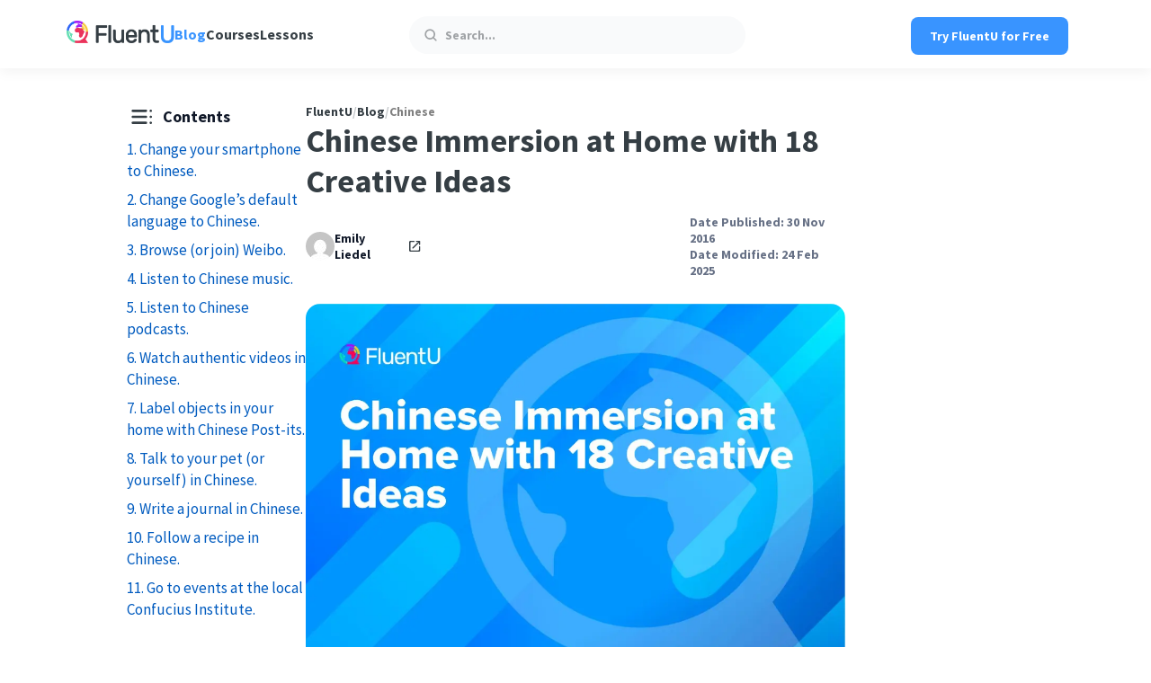

--- FILE ---
content_type: text/html; charset=UTF-8
request_url: https://www.fluentu.com/blog/chinese/chinese-immersion-at-home/
body_size: 38211
content:
<!doctype html><html lang="en-US"><head><meta charset="UTF-8"><meta http-equiv="X-UA-Compatible" content="IE=edge"><title>Chinese Immersion at Home with 18 Creative Ideas | FluentU</title><meta name="viewport" content="width=device-width, height=device-height, initial-scale=1, minimum-scale=1"><link rel="pingback" href="https://www.fluentu.com/blog/xmlrpc.php" > <script data-cfasync="false" data-no-defer="1" data-no-minify="1" data-no-optimize="1">var ewww_webp_supported=!1;function check_webp_feature(A,e){var w;e=void 0!==e?e:function(){},ewww_webp_supported?e(ewww_webp_supported):((w=new Image).onload=function(){ewww_webp_supported=0<w.width&&0<w.height,e&&e(ewww_webp_supported)},w.onerror=function(){e&&e(!1)},w.src="data:image/webp;base64,"+{alpha:"UklGRkoAAABXRUJQVlA4WAoAAAAQAAAAAAAAAAAAQUxQSAwAAAARBxAR/Q9ERP8DAABWUDggGAAAABQBAJ0BKgEAAQAAAP4AAA3AAP7mtQAAAA=="}[A])}check_webp_feature("alpha");</script><script data-cfasync="false" data-no-defer="1" data-no-minify="1" data-no-optimize="1">var Arrive=function(c,w){"use strict";if(c.MutationObserver&&"undefined"!=typeof HTMLElement){var r,a=0,u=(r=HTMLElement.prototype.matches||HTMLElement.prototype.webkitMatchesSelector||HTMLElement.prototype.mozMatchesSelector||HTMLElement.prototype.msMatchesSelector,{matchesSelector:function(e,t){return e instanceof HTMLElement&&r.call(e,t)},addMethod:function(e,t,r){var a=e[t];e[t]=function(){return r.length==arguments.length?r.apply(this,arguments):"function"==typeof a?a.apply(this,arguments):void 0}},callCallbacks:function(e,t){t&&t.options.onceOnly&&1==t.firedElems.length&&(e=[e[0]]);for(var r,a=0;r=e[a];a++)r&&r.callback&&r.callback.call(r.elem,r.elem);t&&t.options.onceOnly&&1==t.firedElems.length&&t.me.unbindEventWithSelectorAndCallback.call(t.target,t.selector,t.callback)},checkChildNodesRecursively:function(e,t,r,a){for(var i,n=0;i=e[n];n++)r(i,t,a)&&a.push({callback:t.callback,elem:i}),0<i.childNodes.length&&u.checkChildNodesRecursively(i.childNodes,t,r,a)},mergeArrays:function(e,t){var r,a={};for(r in e)e.hasOwnProperty(r)&&(a[r]=e[r]);for(r in t)t.hasOwnProperty(r)&&(a[r]=t[r]);return a},toElementsArray:function(e){return e=void 0!==e&&("number"!=typeof e.length||e===c)?[e]:e}}),e=(l.prototype.addEvent=function(e,t,r,a){a={target:e,selector:t,options:r,callback:a,firedElems:[]};return this._beforeAdding&&this._beforeAdding(a),this._eventsBucket.push(a),a},l.prototype.removeEvent=function(e){for(var t,r=this._eventsBucket.length-1;t=this._eventsBucket[r];r--)e(t)&&(this._beforeRemoving&&this._beforeRemoving(t),(t=this._eventsBucket.splice(r,1))&&t.length&&(t[0].callback=null))},l.prototype.beforeAdding=function(e){this._beforeAdding=e},l.prototype.beforeRemoving=function(e){this._beforeRemoving=e},l),t=function(i,n){var o=new e,l=this,s={fireOnAttributesModification:!1};return o.beforeAdding(function(t){var e=t.target;e!==c.document&&e!==c||(e=document.getElementsByTagName("html")[0]);var r=new MutationObserver(function(e){n.call(this,e,t)}),a=i(t.options);r.observe(e,a),t.observer=r,t.me=l}),o.beforeRemoving(function(e){e.observer.disconnect()}),this.bindEvent=function(e,t,r){t=u.mergeArrays(s,t);for(var a=u.toElementsArray(this),i=0;i<a.length;i++)o.addEvent(a[i],e,t,r)},this.unbindEvent=function(){var r=u.toElementsArray(this);o.removeEvent(function(e){for(var t=0;t<r.length;t++)if(this===w||e.target===r[t])return!0;return!1})},this.unbindEventWithSelectorOrCallback=function(r){var a=u.toElementsArray(this),i=r,e="function"==typeof r?function(e){for(var t=0;t<a.length;t++)if((this===w||e.target===a[t])&&e.callback===i)return!0;return!1}:function(e){for(var t=0;t<a.length;t++)if((this===w||e.target===a[t])&&e.selector===r)return!0;return!1};o.removeEvent(e)},this.unbindEventWithSelectorAndCallback=function(r,a){var i=u.toElementsArray(this);o.removeEvent(function(e){for(var t=0;t<i.length;t++)if((this===w||e.target===i[t])&&e.selector===r&&e.callback===a)return!0;return!1})},this},i=new function(){var s={fireOnAttributesModification:!1,onceOnly:!1,existing:!1};function n(e,t,r){return!(!u.matchesSelector(e,t.selector)||(e._id===w&&(e._id=a++),-1!=t.firedElems.indexOf(e._id)))&&(t.firedElems.push(e._id),!0)}var c=(i=new t(function(e){var t={attributes:!1,childList:!0,subtree:!0};return e.fireOnAttributesModification&&(t.attributes=!0),t},function(e,i){e.forEach(function(e){var t=e.addedNodes,r=e.target,a=[];null!==t&&0<t.length?u.checkChildNodesRecursively(t,i,n,a):"attributes"===e.type&&n(r,i)&&a.push({callback:i.callback,elem:r}),u.callCallbacks(a,i)})})).bindEvent;return i.bindEvent=function(e,t,r){t=void 0===r?(r=t,s):u.mergeArrays(s,t);var a=u.toElementsArray(this);if(t.existing){for(var i=[],n=0;n<a.length;n++)for(var o=a[n].querySelectorAll(e),l=0;l<o.length;l++)i.push({callback:r,elem:o[l]});if(t.onceOnly&&i.length)return r.call(i[0].elem,i[0].elem);setTimeout(u.callCallbacks,1,i)}c.call(this,e,t,r)},i},o=new function(){var a={};function i(e,t){return u.matchesSelector(e,t.selector)}var n=(o=new t(function(){return{childList:!0,subtree:!0}},function(e,r){e.forEach(function(e){var t=e.removedNodes,e=[];null!==t&&0<t.length&&u.checkChildNodesRecursively(t,r,i,e),u.callCallbacks(e,r)})})).bindEvent;return o.bindEvent=function(e,t,r){t=void 0===r?(r=t,a):u.mergeArrays(a,t),n.call(this,e,t,r)},o};d(HTMLElement.prototype),d(NodeList.prototype),d(HTMLCollection.prototype),d(HTMLDocument.prototype),d(Window.prototype);var n={};return s(i,n,"unbindAllArrive"),s(o,n,"unbindAllLeave"),n}function l(){this._eventsBucket=[],this._beforeAdding=null,this._beforeRemoving=null}function s(e,t,r){u.addMethod(t,r,e.unbindEvent),u.addMethod(t,r,e.unbindEventWithSelectorOrCallback),u.addMethod(t,r,e.unbindEventWithSelectorAndCallback)}function d(e){e.arrive=i.bindEvent,s(i,e,"unbindArrive"),e.leave=o.bindEvent,s(o,e,"unbindLeave")}}(window,void 0),ewww_webp_supported=!1;function check_webp_feature(e,t){var r;ewww_webp_supported?t(ewww_webp_supported):((r=new Image).onload=function(){ewww_webp_supported=0<r.width&&0<r.height,t(ewww_webp_supported)},r.onerror=function(){t(!1)},r.src="data:image/webp;base64,"+{alpha:"UklGRkoAAABXRUJQVlA4WAoAAAAQAAAAAAAAAAAAQUxQSAwAAAARBxAR/Q9ERP8DAABWUDggGAAAABQBAJ0BKgEAAQAAAP4AAA3AAP7mtQAAAA==",animation:"UklGRlIAAABXRUJQVlA4WAoAAAASAAAAAAAAAAAAQU5JTQYAAAD/////AABBTk1GJgAAAAAAAAAAAAAAAAAAAGQAAABWUDhMDQAAAC8AAAAQBxAREYiI/gcA"}[e])}function ewwwLoadImages(e){if(e){for(var t=document.querySelectorAll(".batch-image img, .image-wrapper a, .ngg-pro-masonry-item a, .ngg-galleria-offscreen-seo-wrapper a"),r=0,a=t.length;r<a;r++)ewwwAttr(t[r],"data-src",t[r].getAttribute("data-webp")),ewwwAttr(t[r],"data-thumbnail",t[r].getAttribute("data-webp-thumbnail"));for(var i=document.querySelectorAll("div.woocommerce-product-gallery__image"),r=0,a=i.length;r<a;r++)ewwwAttr(i[r],"data-thumb",i[r].getAttribute("data-webp-thumb"))}for(var n=document.querySelectorAll("video"),r=0,a=n.length;r<a;r++)ewwwAttr(n[r],"poster",e?n[r].getAttribute("data-poster-webp"):n[r].getAttribute("data-poster-image"));for(var o,l=document.querySelectorAll("img.ewww_webp_lazy_load"),r=0,a=l.length;r<a;r++)e&&(ewwwAttr(l[r],"data-lazy-srcset",l[r].getAttribute("data-lazy-srcset-webp")),ewwwAttr(l[r],"data-srcset",l[r].getAttribute("data-srcset-webp")),ewwwAttr(l[r],"data-lazy-src",l[r].getAttribute("data-lazy-src-webp")),ewwwAttr(l[r],"data-src",l[r].getAttribute("data-src-webp")),ewwwAttr(l[r],"data-orig-file",l[r].getAttribute("data-webp-orig-file")),ewwwAttr(l[r],"data-medium-file",l[r].getAttribute("data-webp-medium-file")),ewwwAttr(l[r],"data-large-file",l[r].getAttribute("data-webp-large-file")),null!=(o=l[r].getAttribute("srcset"))&&!1!==o&&o.includes("R0lGOD")&&ewwwAttr(l[r],"src",l[r].getAttribute("data-lazy-src-webp"))),l[r].className=l[r].className.replace(/\bewww_webp_lazy_load\b/,"");for(var s=document.querySelectorAll(".ewww_webp"),r=0,a=s.length;r<a;r++)e?(ewwwAttr(s[r],"srcset",s[r].getAttribute("data-srcset-webp")),ewwwAttr(s[r],"src",s[r].getAttribute("data-src-webp")),ewwwAttr(s[r],"data-orig-file",s[r].getAttribute("data-webp-orig-file")),ewwwAttr(s[r],"data-medium-file",s[r].getAttribute("data-webp-medium-file")),ewwwAttr(s[r],"data-large-file",s[r].getAttribute("data-webp-large-file")),ewwwAttr(s[r],"data-large_image",s[r].getAttribute("data-webp-large_image")),ewwwAttr(s[r],"data-src",s[r].getAttribute("data-webp-src"))):(ewwwAttr(s[r],"srcset",s[r].getAttribute("data-srcset-img")),ewwwAttr(s[r],"src",s[r].getAttribute("data-src-img"))),s[r].className=s[r].className.replace(/\bewww_webp\b/,"ewww_webp_loaded");window.jQuery&&jQuery.fn.isotope&&jQuery.fn.imagesLoaded&&(jQuery(".fusion-posts-container-infinite").imagesLoaded(function(){jQuery(".fusion-posts-container-infinite").hasClass("isotope")&&jQuery(".fusion-posts-container-infinite").isotope()}),jQuery(".fusion-portfolio:not(.fusion-recent-works) .fusion-portfolio-wrapper").imagesLoaded(function(){jQuery(".fusion-portfolio:not(.fusion-recent-works) .fusion-portfolio-wrapper").isotope()}))}function ewwwWebPInit(e){ewwwLoadImages(e),ewwwNggLoadGalleries(e),document.arrive(".ewww_webp",function(){ewwwLoadImages(e)}),document.arrive(".ewww_webp_lazy_load",function(){ewwwLoadImages(e)}),document.arrive("videos",function(){ewwwLoadImages(e)}),"loading"==document.readyState?document.addEventListener("DOMContentLoaded",ewwwJSONParserInit):("undefined"!=typeof galleries&&ewwwNggParseGalleries(e),ewwwWooParseVariations(e))}function ewwwAttr(e,t,r){null!=r&&!1!==r&&e.setAttribute(t,r)}function ewwwJSONParserInit(){"undefined"!=typeof galleries&&check_webp_feature("alpha",ewwwNggParseGalleries),check_webp_feature("alpha",ewwwWooParseVariations)}function ewwwWooParseVariations(e){if(e)for(var t=document.querySelectorAll("form.variations_form"),r=0,a=t.length;r<a;r++){var i=t[r].getAttribute("data-product_variations"),n=!1;try{for(var o in i=JSON.parse(i))void 0!==i[o]&&void 0!==i[o].image&&(void 0!==i[o].image.src_webp&&(i[o].image.src=i[o].image.src_webp,n=!0),void 0!==i[o].image.srcset_webp&&(i[o].image.srcset=i[o].image.srcset_webp,n=!0),void 0!==i[o].image.full_src_webp&&(i[o].image.full_src=i[o].image.full_src_webp,n=!0),void 0!==i[o].image.gallery_thumbnail_src_webp&&(i[o].image.gallery_thumbnail_src=i[o].image.gallery_thumbnail_src_webp,n=!0),void 0!==i[o].image.thumb_src_webp&&(i[o].image.thumb_src=i[o].image.thumb_src_webp,n=!0));n&&ewwwAttr(t[r],"data-product_variations",JSON.stringify(i))}catch(e){}}}function ewwwNggParseGalleries(e){if(e)for(var t in galleries){var r=galleries[t];galleries[t].images_list=ewwwNggParseImageList(r.images_list)}}function ewwwNggLoadGalleries(e){e&&document.addEventListener("ngg.galleria.themeadded",function(e,t){window.ngg_galleria._create_backup=window.ngg_galleria.create,window.ngg_galleria.create=function(e,t){var r=$(e).data("id");return galleries["gallery_"+r].images_list=ewwwNggParseImageList(galleries["gallery_"+r].images_list),window.ngg_galleria._create_backup(e,t)}})}function ewwwNggParseImageList(e){for(var t in e){var r=e[t];if(void 0!==r["image-webp"]&&(e[t].image=r["image-webp"],delete e[t]["image-webp"]),void 0!==r["thumb-webp"]&&(e[t].thumb=r["thumb-webp"],delete e[t]["thumb-webp"]),void 0!==r.full_image_webp&&(e[t].full_image=r.full_image_webp,delete e[t].full_image_webp),void 0!==r.srcsets)for(var a in r.srcsets)nggSrcset=r.srcsets[a],void 0!==r.srcsets[a+"-webp"]&&(e[t].srcsets[a]=r.srcsets[a+"-webp"],delete e[t].srcsets[a+"-webp"]);if(void 0!==r.full_srcsets)for(var i in r.full_srcsets)nggFSrcset=r.full_srcsets[i],void 0!==r.full_srcsets[i+"-webp"]&&(e[t].full_srcsets[i]=r.full_srcsets[i+"-webp"],delete e[t].full_srcsets[i+"-webp"])}return e}check_webp_feature("alpha",ewwwWebPInit);</script><meta name='robots' content='max-image-preview:large, max-snippet:-1, max-video-preview:-1' /><style>img:is([sizes="auto" i], [sizes^="auto," i]) { contain-intrinsic-size: 3000px 1500px }</style><link rel="preconnect" href="https://www.youtube.com" /><link rel="preconnect" href="https://i.ytimg.com" /><link rel="preconnect" href="https://i9.ytimg.com" /><link rel="preconnect" href="https://s.ytimg.com" /><link rel="preconnect" href="https://cdn.onesignal.com" /><link rel="preconnect" href="https://connect.facebook.net" /><link rel="preconnect" href="https://www.googletagmanager.com" /><link rel="preload" href="https://www.fluentu.com/blog/wp-content/themes/fluentu-wp-theme/fonts/source-sans-pro-v21-latin-regular.woff2" as="font" type="font/woff2"
crossorigin><link rel="preload" href="https://www.fluentu.com/blog/wp-content/themes/fluentu-wp-theme/fonts/source-sans-pro-v21-latin-700.woff2" as="font" type="font/woff2" crossorigin><link rel="canonical" href="https://www.fluentu.com/blog/chinese/chinese-immersion-at-home/"><meta name="description" content="Achieve Chinese immersion at home with this creative list of 15 ideas. You&#039;ll transform your home into your very own Chinatown with food, music and more!"><meta property="og:title" content="15 Awesome Ways to Create Chinese Immersion at Home"><meta property="og:type" content="article"><meta property="og:image" content="https://www.fluentu.com/blog/wp-content/uploads/2016/11/chinese-immersion-at-home-2.jpg"><meta property="og:image:width" content="1920"><meta property="og:image:height" content="1280"><meta property="og:image:alt" content="chinese-immersion-at-home"><meta property="og:description" content="Achieve Chinese immersion at home with this creative list of 15 ideas. You&#039;ll transform your home into your very own Chinatown with food, music and more!"><meta property="og:url" content="https://www.fluentu.com/blog/chinese/chinese-immersion-at-home/"><meta property="og:locale" content="en_US"><meta property="og:site_name" content="FluentU"><meta property="article:published_time" content="2016-11-30T21:13:28-05:00"><meta property="article:modified_time" content="2025-02-24T04:26:30-05:00"><meta property="og:updated_time" content="2025-02-24T04:26:30-05:00"><meta property="article:section" content="Chinese"><meta property="fb:app_id" content="husen"><meta name="twitter:card" content="summary_large_image"><meta name="twitter:image" content="https://www.fluentu.com/blog/wp-content/uploads/2016/11/chinese-immersion-at-home-2.jpg"><link rel='dns-prefetch' href='//cdn.jsdelivr.net' /><link rel="preload" href="https://www.fluentu.com/blog/wp-content/uploads/2016/11/chinese-immersion-at-home-2-1024x683.jpg.webp" as="image" type="image/webp" fetchpriority="high"><script id="fluen-ready">window.advanced_ads_ready=function(e,a){a=a||"complete";var d=function(e){return"interactive"===a?"loading"!==e:"complete"===e};d(document.readyState)?e():document.addEventListener("readystatechange",(function(a){d(a.target.readyState)&&e()}),{once:"interactive"===a})},window.advanced_ads_ready_queue=window.advanced_ads_ready_queue||[];</script> <style id='co-authors-plus-coauthors-style-inline-css' type='text/css'>.wp-block-co-authors-plus-coauthors.is-layout-flow [class*=wp-block-co-authors-plus]{display:inline}</style><style id='co-authors-plus-avatar-style-inline-css' type='text/css'>.wp-block-co-authors-plus-avatar :where(img){height:auto;max-width:100%;vertical-align:bottom}.wp-block-co-authors-plus-coauthors.is-layout-flow .wp-block-co-authors-plus-avatar :where(img){vertical-align:middle}.wp-block-co-authors-plus-avatar:is(.alignleft,.alignright){display:table}.wp-block-co-authors-plus-avatar.aligncenter{display:table;margin-inline:auto}</style><style id='co-authors-plus-image-style-inline-css' type='text/css'>.wp-block-co-authors-plus-image{margin-bottom:0}.wp-block-co-authors-plus-image :where(img){height:auto;max-width:100%;vertical-align:bottom}.wp-block-co-authors-plus-coauthors.is-layout-flow .wp-block-co-authors-plus-image :where(img){vertical-align:middle}.wp-block-co-authors-plus-image:is(.alignfull,.alignwide) :where(img){width:100%}.wp-block-co-authors-plus-image:is(.alignleft,.alignright){display:table}.wp-block-co-authors-plus-image.aligncenter{display:table;margin-inline:auto}</style><style id='classic-theme-styles-inline-css' type='text/css'>/*! This file is auto-generated */
.wp-block-button__link{color:#fff;background-color:#32373c;border-radius:9999px;box-shadow:none;text-decoration:none;padding:calc(.667em + 2px) calc(1.333em + 2px);font-size:1.125em}.wp-block-file__button{background:#32373c;color:#fff;text-decoration:none}</style><style id='global-styles-inline-css' type='text/css'>:root{--wp--preset--aspect-ratio--square: 1;--wp--preset--aspect-ratio--4-3: 4/3;--wp--preset--aspect-ratio--3-4: 3/4;--wp--preset--aspect-ratio--3-2: 3/2;--wp--preset--aspect-ratio--2-3: 2/3;--wp--preset--aspect-ratio--16-9: 16/9;--wp--preset--aspect-ratio--9-16: 9/16;--wp--preset--color--black: #000000;--wp--preset--color--cyan-bluish-gray: #abb8c3;--wp--preset--color--white: #ffffff;--wp--preset--color--pale-pink: #f78da7;--wp--preset--color--vivid-red: #cf2e2e;--wp--preset--color--luminous-vivid-orange: #ff6900;--wp--preset--color--luminous-vivid-amber: #fcb900;--wp--preset--color--light-green-cyan: #7bdcb5;--wp--preset--color--vivid-green-cyan: #00d084;--wp--preset--color--pale-cyan-blue: #8ed1fc;--wp--preset--color--vivid-cyan-blue: #0693e3;--wp--preset--color--vivid-purple: #9b51e0;--wp--preset--gradient--vivid-cyan-blue-to-vivid-purple: linear-gradient(135deg,rgba(6,147,227,1) 0%,rgb(155,81,224) 100%);--wp--preset--gradient--light-green-cyan-to-vivid-green-cyan: linear-gradient(135deg,rgb(122,220,180) 0%,rgb(0,208,130) 100%);--wp--preset--gradient--luminous-vivid-amber-to-luminous-vivid-orange: linear-gradient(135deg,rgba(252,185,0,1) 0%,rgba(255,105,0,1) 100%);--wp--preset--gradient--luminous-vivid-orange-to-vivid-red: linear-gradient(135deg,rgba(255,105,0,1) 0%,rgb(207,46,46) 100%);--wp--preset--gradient--very-light-gray-to-cyan-bluish-gray: linear-gradient(135deg,rgb(238,238,238) 0%,rgb(169,184,195) 100%);--wp--preset--gradient--cool-to-warm-spectrum: linear-gradient(135deg,rgb(74,234,220) 0%,rgb(151,120,209) 20%,rgb(207,42,186) 40%,rgb(238,44,130) 60%,rgb(251,105,98) 80%,rgb(254,248,76) 100%);--wp--preset--gradient--blush-light-purple: linear-gradient(135deg,rgb(255,206,236) 0%,rgb(152,150,240) 100%);--wp--preset--gradient--blush-bordeaux: linear-gradient(135deg,rgb(254,205,165) 0%,rgb(254,45,45) 50%,rgb(107,0,62) 100%);--wp--preset--gradient--luminous-dusk: linear-gradient(135deg,rgb(255,203,112) 0%,rgb(199,81,192) 50%,rgb(65,88,208) 100%);--wp--preset--gradient--pale-ocean: linear-gradient(135deg,rgb(255,245,203) 0%,rgb(182,227,212) 50%,rgb(51,167,181) 100%);--wp--preset--gradient--electric-grass: linear-gradient(135deg,rgb(202,248,128) 0%,rgb(113,206,126) 100%);--wp--preset--gradient--midnight: linear-gradient(135deg,rgb(2,3,129) 0%,rgb(40,116,252) 100%);--wp--preset--font-size--small: 13px;--wp--preset--font-size--medium: 20px;--wp--preset--font-size--large: 36px;--wp--preset--font-size--x-large: 42px;--wp--preset--spacing--20: 0.44rem;--wp--preset--spacing--30: 0.67rem;--wp--preset--spacing--40: 1rem;--wp--preset--spacing--50: 1.5rem;--wp--preset--spacing--60: 2.25rem;--wp--preset--spacing--70: 3.38rem;--wp--preset--spacing--80: 5.06rem;--wp--preset--shadow--natural: 6px 6px 9px rgba(0, 0, 0, 0.2);--wp--preset--shadow--deep: 12px 12px 50px rgba(0, 0, 0, 0.4);--wp--preset--shadow--sharp: 6px 6px 0px rgba(0, 0, 0, 0.2);--wp--preset--shadow--outlined: 6px 6px 0px -3px rgba(255, 255, 255, 1), 6px 6px rgba(0, 0, 0, 1);--wp--preset--shadow--crisp: 6px 6px 0px rgba(0, 0, 0, 1);}:where(.is-layout-flex){gap: 0.5em;}:where(.is-layout-grid){gap: 0.5em;}body .is-layout-flex{display: flex;}.is-layout-flex{flex-wrap: wrap;align-items: center;}.is-layout-flex > :is(*, div){margin: 0;}body .is-layout-grid{display: grid;}.is-layout-grid > :is(*, div){margin: 0;}:where(.wp-block-columns.is-layout-flex){gap: 2em;}:where(.wp-block-columns.is-layout-grid){gap: 2em;}:where(.wp-block-post-template.is-layout-flex){gap: 1.25em;}:where(.wp-block-post-template.is-layout-grid){gap: 1.25em;}.has-black-color{color: var(--wp--preset--color--black) !important;}.has-cyan-bluish-gray-color{color: var(--wp--preset--color--cyan-bluish-gray) !important;}.has-white-color{color: var(--wp--preset--color--white) !important;}.has-pale-pink-color{color: var(--wp--preset--color--pale-pink) !important;}.has-vivid-red-color{color: var(--wp--preset--color--vivid-red) !important;}.has-luminous-vivid-orange-color{color: var(--wp--preset--color--luminous-vivid-orange) !important;}.has-luminous-vivid-amber-color{color: var(--wp--preset--color--luminous-vivid-amber) !important;}.has-light-green-cyan-color{color: var(--wp--preset--color--light-green-cyan) !important;}.has-vivid-green-cyan-color{color: var(--wp--preset--color--vivid-green-cyan) !important;}.has-pale-cyan-blue-color{color: var(--wp--preset--color--pale-cyan-blue) !important;}.has-vivid-cyan-blue-color{color: var(--wp--preset--color--vivid-cyan-blue) !important;}.has-vivid-purple-color{color: var(--wp--preset--color--vivid-purple) !important;}.has-black-background-color{background-color: var(--wp--preset--color--black) !important;}.has-cyan-bluish-gray-background-color{background-color: var(--wp--preset--color--cyan-bluish-gray) !important;}.has-white-background-color{background-color: var(--wp--preset--color--white) !important;}.has-pale-pink-background-color{background-color: var(--wp--preset--color--pale-pink) !important;}.has-vivid-red-background-color{background-color: var(--wp--preset--color--vivid-red) !important;}.has-luminous-vivid-orange-background-color{background-color: var(--wp--preset--color--luminous-vivid-orange) !important;}.has-luminous-vivid-amber-background-color{background-color: var(--wp--preset--color--luminous-vivid-amber) !important;}.has-light-green-cyan-background-color{background-color: var(--wp--preset--color--light-green-cyan) !important;}.has-vivid-green-cyan-background-color{background-color: var(--wp--preset--color--vivid-green-cyan) !important;}.has-pale-cyan-blue-background-color{background-color: var(--wp--preset--color--pale-cyan-blue) !important;}.has-vivid-cyan-blue-background-color{background-color: var(--wp--preset--color--vivid-cyan-blue) !important;}.has-vivid-purple-background-color{background-color: var(--wp--preset--color--vivid-purple) !important;}.has-black-border-color{border-color: var(--wp--preset--color--black) !important;}.has-cyan-bluish-gray-border-color{border-color: var(--wp--preset--color--cyan-bluish-gray) !important;}.has-white-border-color{border-color: var(--wp--preset--color--white) !important;}.has-pale-pink-border-color{border-color: var(--wp--preset--color--pale-pink) !important;}.has-vivid-red-border-color{border-color: var(--wp--preset--color--vivid-red) !important;}.has-luminous-vivid-orange-border-color{border-color: var(--wp--preset--color--luminous-vivid-orange) !important;}.has-luminous-vivid-amber-border-color{border-color: var(--wp--preset--color--luminous-vivid-amber) !important;}.has-light-green-cyan-border-color{border-color: var(--wp--preset--color--light-green-cyan) !important;}.has-vivid-green-cyan-border-color{border-color: var(--wp--preset--color--vivid-green-cyan) !important;}.has-pale-cyan-blue-border-color{border-color: var(--wp--preset--color--pale-cyan-blue) !important;}.has-vivid-cyan-blue-border-color{border-color: var(--wp--preset--color--vivid-cyan-blue) !important;}.has-vivid-purple-border-color{border-color: var(--wp--preset--color--vivid-purple) !important;}.has-vivid-cyan-blue-to-vivid-purple-gradient-background{background: var(--wp--preset--gradient--vivid-cyan-blue-to-vivid-purple) !important;}.has-light-green-cyan-to-vivid-green-cyan-gradient-background{background: var(--wp--preset--gradient--light-green-cyan-to-vivid-green-cyan) !important;}.has-luminous-vivid-amber-to-luminous-vivid-orange-gradient-background{background: var(--wp--preset--gradient--luminous-vivid-amber-to-luminous-vivid-orange) !important;}.has-luminous-vivid-orange-to-vivid-red-gradient-background{background: var(--wp--preset--gradient--luminous-vivid-orange-to-vivid-red) !important;}.has-very-light-gray-to-cyan-bluish-gray-gradient-background{background: var(--wp--preset--gradient--very-light-gray-to-cyan-bluish-gray) !important;}.has-cool-to-warm-spectrum-gradient-background{background: var(--wp--preset--gradient--cool-to-warm-spectrum) !important;}.has-blush-light-purple-gradient-background{background: var(--wp--preset--gradient--blush-light-purple) !important;}.has-blush-bordeaux-gradient-background{background: var(--wp--preset--gradient--blush-bordeaux) !important;}.has-luminous-dusk-gradient-background{background: var(--wp--preset--gradient--luminous-dusk) !important;}.has-pale-ocean-gradient-background{background: var(--wp--preset--gradient--pale-ocean) !important;}.has-electric-grass-gradient-background{background: var(--wp--preset--gradient--electric-grass) !important;}.has-midnight-gradient-background{background: var(--wp--preset--gradient--midnight) !important;}.has-small-font-size{font-size: var(--wp--preset--font-size--small) !important;}.has-medium-font-size{font-size: var(--wp--preset--font-size--medium) !important;}.has-large-font-size{font-size: var(--wp--preset--font-size--large) !important;}.has-x-large-font-size{font-size: var(--wp--preset--font-size--x-large) !important;}
:where(.wp-block-post-template.is-layout-flex){gap: 1.25em;}:where(.wp-block-post-template.is-layout-grid){gap: 1.25em;}
:where(.wp-block-columns.is-layout-flex){gap: 2em;}:where(.wp-block-columns.is-layout-grid){gap: 2em;}
:root :where(.wp-block-pullquote){font-size: 1.5em;line-height: 1.6;}</style><link rel='stylesheet' id='fluentu-internal-links-css' href='https://www.fluentu.com/blog/wp-content/plugins/fluentu-internal-links/css/style.css?ver=6.7.1' type='text/css' media='all' /><link rel='stylesheet' id='fluentu-leadbox-css' href='https://www.fluentu.com/blog/wp-content/plugins/fluentu-leadbox/css/style.css?ver=2.7.3' type='text/css' media='all' /><link rel='stylesheet' id='fluentu-toc-css' href='https://www.fluentu.com/blog/wp-content/plugins/fluentu-toc-shortcode/css/style.css?ver=1729492450' type='text/css' media='all' /><link rel='stylesheet' id='fluentu-tts-css' href='https://www.fluentu.com/blog/wp-content/plugins/fluentu-tts/css/style.css?ver=1696844687' type='text/css' media='all' /><link rel='stylesheet' id='fluentu-youtube-facade-css' href='https://www.fluentu.com/blog/wp-content/plugins/fluentu-youtube-facade/lite-youtube-embed/src/lite-yt-embed.css?ver=6.7.1' type='text/css' media='all' /><link rel='stylesheet' id='animate-css' href='https://www.fluentu.com/blog/wp-content/plugins/wp-quiz-pro/assets/frontend/css/animate.css?ver=3.6.0' type='text/css' media='all' /><link rel='stylesheet' id='wp-quiz-css' href='https://www.fluentu.com/blog/wp-content/plugins/wp-quiz-pro/assets/frontend/css/wp-quiz.css?ver=2.1.11' type='text/css' media='all' /><style id='wp-quiz-inline-css' type='text/css'>.wq-quiz-trivia .wq_triviaQuizTimerCtr { width: 80px; line-height: 80px; }</style><link rel='stylesheet' id='fluentu-ccw-css' href='https://www.fluentu.com/blog/wp-content/plugins/fluentu-ccw/public/css/fluentu-ccw-public.css?ver=1.0.0' type='text/css' media='all' /><link rel='stylesheet' id='main-css' href='https://www.fluentu.com/blog/wp-content/themes/fluentu-wp-theme/css/style.css?ver=1748332982' type='text/css' media='all' /><link rel='stylesheet' id='fluentu_select2-css' href='https://cdn.jsdelivr.net/npm/select2@4.0.13/dist/css/select2.min.css?ver=6.7.1' type='text/css' media='all' /><link rel='stylesheet' id='tablepress-default-css' href='https://www.fluentu.com/blog/wp-content/plugins/tablepress/css/build/default.css?ver=3.2.5' type='text/css' media='all' /><link rel='stylesheet' id='fontawesome-css' href='https://www.fluentu.com/blog/wp-content/plugins/wp-review-pro/public/css/font-awesome.min.css?ver=4.7.0-modified' type='text/css' media='all' /><link rel='stylesheet' id='wp_review-style-css' href='https://www.fluentu.com/blog/wp-content/plugins/wp-review-pro/public/css/wp-review.css?ver=3.4.11' type='text/css' media='all' /><link rel='stylesheet' id='fluentu-customizations-styles-css' href='https://www.fluentu.com/blog/wp-content/plugins/fluentu-extra-customizations/assets/css/style.css?v=1769394924&#038;ver=6.7.1' type='text/css' media='all' /><link rel="https://api.w.org/" href="https://www.fluentu.com/blog/wp-json/" /><link rel="alternate" title="JSON" type="application/json" href="https://www.fluentu.com/blog/wp-json/wp/v2/posts/183554" /><link rel="alternate" title="oEmbed (JSON)" type="application/json+oembed" href="https://www.fluentu.com/blog/wp-json/oembed/1.0/embed?url=https%3A%2F%2Fwww.fluentu.com%2Fblog%2Fchinese%2Fchinese-immersion-at-home%2F" /><link rel="alternate" title="oEmbed (XML)" type="text/xml+oembed" href="https://www.fluentu.com/blog/wp-json/oembed/1.0/embed?url=https%3A%2F%2Fwww.fluentu.com%2Fblog%2Fchinese%2Fchinese-immersion-at-home%2F&#038;format=xml" /> <script>advads_items = { conditions: {}, display_callbacks: {}, display_effect_callbacks: {}, hide_callbacks: {}, backgrounds: {}, effect_durations: {}, close_functions: {}, showed: [] };</script><style type="text/css" id="fluen-layer-custom-css"></style> <script type="text/javascript">function appendGTM(){var t=document.createElement("script");t.async=!0,t.src="https://www.googletagmanager.com/gtm.js?id=GTM-M63F3JD",document.getElementsByTagName("head")[0].appendChild(t),setTimeout(callGTM,500)}function callGTM(){window.dataLayer=window.dataLayer||[],window.dataLayer.push({"gtm.start":new Date().getTime(),event:"gtm.js"}),console.log("GTM Initialized")}window.addEventListener("load",appendGTM);</script> <script type="text/javascript">var advadsCfpQueue = [];
			var advadsCfpAd = function( adID ) {
				if ( 'undefined' === typeof advadsProCfp ) {
					advadsCfpQueue.push( adID )
				} else {
					advadsProCfp.addElement( adID )
				}
			}</script> <noscript><style>.lazyload[data-src]{display:none !important;}</style></noscript><style>.lazyload{background-image:none !important;}.lazyload:before{background-image:none !important;}</style><style>.wp-block-gallery.is-cropped .blocks-gallery-item picture{height:100%;width:100%;}</style> <script type="text/javascript">if ( typeof advadsGATracking === 'undefined' ) {
				window.advadsGATracking = {
					delayedAds: {},
					deferedAds: {}
				};
			}</script> </head><body class="post-template-default single single-post postid-183554 single-format-standard aa-prefix-fluen-"> <script data-cfasync="false" data-no-defer="1" data-no-minify="1" data-no-optimize="1">if(typeof ewww_webp_supported==="undefined"){var ewww_webp_supported=!1}if(ewww_webp_supported){document.body.classList.add("webp-support")}</script> <!--[if lt IE 10]><p class="chromeframe">You are using an <strong>outdated</strong> browser. Please <a href="http://browsehappy.com/">upgrade your browser</a> or <a href="http://www.google.com/chromeframe/?redirect=true">activate Google Chrome Frame</a> to improve your experience.</p>
<![endif]-->
<noscript><iframe src="https://www.googletagmanager.com/ns.html?id=GTM-M63F3JD"
height="0" width="0" style="display:none;visibility:hidden"></iframe></noscript><header><div class="header"><div class="logo">
<a href="/" class="logo-link" title="To homepage">
<img src="https://www.fluentu.com/blog/wp-content/themes/fluentu-wp-theme/img/fluentu-logo.png" alt="FluentU Logo"
width="160" height="32" data-no-lazy="true">
</a><nav class="header-menu-container"><ul id="theme-header-menu" class="header-menu"><li id="menu-item-222292" class="current-menu-item menu-item menu-item-type-custom menu-item-object-custom menu-item-222292"><a href="/blog/">Blog</a></li><li id="menu-item-227189" class="menu-item menu-item-type-custom menu-item-object-custom menu-item-227189"><a href="/courses/">Courses</a></li><li id="menu-item-227190" class="menu-item menu-item-type-custom menu-item-object-custom menu-item-has-children menu-item-227190"><a href="#">Lessons</a><ul class="sub-menu"><li id="menu-item-227191" class="menu-item menu-item-type-custom menu-item-object-custom menu-item-227191"><a href="/spanish/playlists/lessons/">Spanish Lessons</a></li><li id="menu-item-227192" class="menu-item menu-item-type-custom menu-item-object-custom menu-item-227192"><a href="/french/playlists/lessons/">French Lessons</a></li><li id="menu-item-227193" class="menu-item menu-item-type-custom menu-item-object-custom menu-item-227193"><a href="/german/playlists/lessons/">German Lessons</a></li><li id="menu-item-227194" class="menu-item menu-item-type-custom menu-item-object-custom menu-item-227194"><a href="/chinese/playlists/lessons/">Chinese Lessons</a></li></ul></li></ul></nav></div><div class="hamburger-mobile-menu" id="hamburger-mobile-menu"></div><div class="header-search"><form role="search" method="get" id="search-form" class="searchform" action="https://www.fluentu.com/blog/" >
<label class="screen-reader-text" for="s">Search</label>
<input type="search" value="" name="s" id="s" placeholder="Search..." />
<input type="submit" id="searchsubmit" value="Go" /></form></div><div class="cta"><div class="header-widget"><div id="custom_html-4" class="widget_text widget widget_custom_html"><div class="textwidget custom-html-widget"><a href="/" class="btn-blue btn-cta" target="_blank"> Try FluentU for Free </a></div></div></div></div></div></header><div id="mobile-menu-drawer" class="mobile-menu-drawer">
<a href="javascript:void(0)" id="closebtn" class="closebtn">&times;</a><div class="header-search"><form role="search" method="get" id="search-form" class="searchform" action="https://www.fluentu.com/blog/" >
<label class="screen-reader-text" for="s">Search</label>
<input type="search" value="" name="s" id="s" placeholder="Search..." />
<input type="submit" id="searchsubmit" value="Go" /></form></div><nav class="header-menu-container"><ul id="theme-header-menu" class="header-menu"><li class="current-menu-item menu-item menu-item-type-custom menu-item-object-custom menu-item-222292"><a href="/blog/">Blog</a></li><li class="menu-item menu-item-type-custom menu-item-object-custom menu-item-227189"><a href="/courses/">Courses</a></li><li class="menu-item menu-item-type-custom menu-item-object-custom menu-item-has-children menu-item-227190"><a href="#">Lessons</a><ul class="sub-menu"><li class="menu-item menu-item-type-custom menu-item-object-custom menu-item-227191"><a href="/spanish/playlists/lessons/">Spanish Lessons</a></li><li class="menu-item menu-item-type-custom menu-item-object-custom menu-item-227192"><a href="/french/playlists/lessons/">French Lessons</a></li><li class="menu-item menu-item-type-custom menu-item-object-custom menu-item-227193"><a href="/german/playlists/lessons/">German Lessons</a></li><li class="menu-item menu-item-type-custom menu-item-object-custom menu-item-227194"><a href="/chinese/playlists/lessons/">Chinese Lessons</a></li></ul></li></ul></nav><div class="cta"><div class="header-widget"><div id="custom_html-4" class="widget_text widget widget_custom_html"><div class="textwidget custom-html-widget"><a href="/" class="btn-blue btn-cta" target="_blank"> Try FluentU for Free </a></div></div></div></div></div><main id="content" class="main"><section><article id="post-183554" class="entry hentry single"><div class="toc-section"></div><div class="toc-section-mobile">
<svg xmlns="http://www.w3.org/2000/svg" width="29" height="20" viewBox="0 0 29 20" fill="none">
<path
d="M0.666992 1.66667C0.666992 2.58714 1.41318 3.33333 2.33366 3.33333H20.667C21.5875 3.33333 22.3337 2.58714 22.3337 1.66667C22.3337 0.746192 21.5875 0 20.667 0H2.33366C1.41318 0 0.666992 0.746192 0.666992 1.66667ZM0.666992 10C0.666992 10.9205 1.41318 11.6667 2.33366 11.6667H20.667C21.5875 11.6667 22.3337 10.9205 22.3337 10C22.3337 9.07952 21.5875 8.33333 20.667 8.33333H2.33366C1.41318 8.33333 0.666992 9.07952 0.666992 10ZM0.666992 18.3333C0.666992 19.2538 1.41318 20 2.33366 20H20.667C21.5875 20 22.3337 19.2538 22.3337 18.3333C22.3337 17.4129 21.5875 16.6667 20.667 16.6667H2.33366C1.41318 16.6667 0.666992 17.4129 0.666992 18.3333ZM25.667 18.3333C25.667 19.2538 26.4132 20 27.3337 20C28.2541 20 29.0003 19.2538 29.0003 18.3333C29.0003 17.4129 28.2541 16.6667 27.3337 16.6667C26.4132 16.6667 25.667 17.4129 25.667 18.3333ZM27.3337 0C26.4132 0 25.667 0.746192 25.667 1.66667C25.667 2.58714 26.4132 3.33333 27.3337 3.33333C28.2541 3.33333 29.0003 2.58714 29.0003 1.66667C29.0003 0.746192 28.2541 0 27.3337 0ZM25.667 10C25.667 10.9205 26.4132 11.6667 27.3337 11.6667C28.2541 11.6667 29.0003 10.9205 29.0003 10C29.0003 9.07952 28.2541 8.33333 27.3337 8.33333C26.4132 8.33333 25.667 9.07952 25.667 10Z"
fill="#3994FF" />
</svg><div class="mobile"></div></div><div class="content-section"><div id="crumbs" class="breadcrumbs crumbs"><a href="https://www.fluentu.com/blog/">FluentU</a> <span class="breadcrumb-sep">/</span><a href="https://www.fluentu.com/blog/">Blog</a><span class="breadcrumb-sep">/</span> <a href="https://www.fluentu.com/blog/chinese/">Chinese</a></div><h1 class="entry-title title">Chinese Immersion at Home with 18 Creative Ideas</h1><div class="post-meta single-top">
<span class="small authorlist"><span class="author vcard"><img alt='Emily Liedel' src="[data-uri]"  class="avatar avatar-32 photo lazyload" height='32' width='32' decoding='async' data-src="https://www.fluentu.com/blog/wp-content/litespeed/avatar/1/91b5b0ca709704db4de18dcf1241ea6c.jpg?ver=1769387240" data-srcset="https://www.fluentu.com/blog/wp-content/litespeed/avatar/1/5a895f8324debb38331f28a3b96964d6.jpg?ver=1769387240 2x" data-eio-rwidth="32" data-eio-rheight="32" /><noscript><img alt='Emily Liedel' src='https://www.fluentu.com/blog/wp-content/litespeed/avatar/1/91b5b0ca709704db4de18dcf1241ea6c.jpg?ver=1769387240' srcset='https://www.fluentu.com/blog/wp-content/litespeed/avatar/1/5a895f8324debb38331f28a3b96964d6.jpg?ver=1769387240 2x' class='avatar avatar-32 photo' height='32' width='32' decoding='async' data-eio="l" /></noscript><a class="url fn n" href="https://www.fluentu.com/blog/author/emilyliedel/">Emily Liedel</a></span></span>
<span class="small postdates">
<span class="entry-publish-date">
<time class="entry-time" datetime="2016-11-30T21:13:28">
Date Published:                     30 Nov 2016                </time>
</span>
<span class="entry-modify-date">
<time class="entry-time" datetime="2025-02-24T04:26:30">
Date Modified:                         24 Feb 2025                    </time>
</span>
</span></div><figure>
<picture><source   type="image/webp" data-srcset="https://www.fluentu.com/blog/wp-content/uploads/2016/11/chinese-immersion-at-home-2-1024x683.jpg.webp"><img src="https://www.fluentu.com/blog/wp-content/uploads/2016/11/chinese-immersion-at-home-2-1024x683.jpg" class="attachment-large size-large wp-post-image" alt="chinese-immersion-at-home" decoding="async" fetchpriority="high" data-eio="p" /></picture></figure><div class="the_content"><p>Not everyone can pick up and move to China or Taiwan for a year or a month or even a week—if only it were that easy!</p><p><strong>So, how do you get that experience without paying international airfare? </strong></p><p>Here are 18 ideas for <a href="https://www.fluentu.com/blog/immersion-language-software/" target="_blank" rel="noopener noreferrer">creating an immersion environment at home</a>.</p><p><div class="fluentu-toc"><h2>Contents</h2><ul class="toc-level-2"><li><a href="#toc_1">1. Change your smartphone to Chinese.</a></li><li><a href="#toc_2">2. Change Google&#8217;s default language to Chinese.</a></li><li><a href="#toc_3">3. Browse (or join) Weibo.</a></li><li><a href="#toc_4">4. Listen to Chinese music.</a></li><li><a href="#toc_5">5. Listen to Chinese podcasts.</a></li><li><a href="#toc_6">6. Watch authentic videos in Chinese.</a></li><li><a href="#toc_7">7. Label objects in your home with Chinese Post-its.</a></li><li><a href="#toc_8">8. Talk to your pet (or yourself) in Chinese.</a></li><li><a href="#toc_9">9. Write a journal in Chinese.</a></li><li><a href="#toc_10">10. Follow a recipe in Chinese.</a></li><li><a href="#toc_11">11. Go to events at the local Confucius Institute.</a></li><li><a href="#toc_12">12. Go to a religious service at a Chinese-language church.</a></li><li><a href="#toc_13">13. Read Chinese blogs.</a></li><li><a href="#toc_14">14. Follow current events in China.</a></li><li><a href="#toc_15">15. Read a Chinese-language local newspaper.</a></li><li><a href="#toc_16">16. Shop at a Chinese market.</a></li><li><a href="#toc_17">17. Check out a library book in Chinese.</a></li><li><a href="#toc_18">18. Practice speaking Chinese weekly.</a></li><li><a href="#toc_19">And One More Thing…</a></li></ul></div></p><p><p class="fluentu-leadbox-link">
<em>
<strong>Download: </strong>
This blog post is available as a convenient and portable PDF that you
can take anywhere.
<a href="/">Click here to get a copy. (Download)</a>
</em></p></p>
<a name="toc_1"></a><h2>1. Change your smartphone to Chinese.</h2><p>I did this a long time ago. Instead of saying November 1, your smartphone will now display 11月1日.</p><p>This is very annoying to anyone who does not speak Chinese and needs to use your smartphone. But forget about them.</p><p>Perhaps you&#8217;re not going to learn to discuss Confucian principles with just this hack alone, but it&#8217;s great for reinforcing things like dates, times, everyday vocabulary and technology-related vocabulary (which, nowadays, <em>is </em>our everyday vocabulary).</p>
<a name="toc_2"></a><h2>2. Change Google&#8217;s default language to Chinese.</h2><p>Changing the language on Google is a good way to practice words that are related to the internet and computers.</p><p>Changing your language to Chinese in <a href="https://myaccount.google.com/" target="_blank" rel="noopener noreferrer">Google&#8217;s Account Settings</a> means your basic Google text will change, so instead of &#8220;images&#8221; it says &#8220;图片 (tú piàn).&#8221; It means that you&#8217;re more likely to see results in Chinese.</p><p>It also means that your associated Gmail, YouTube and Google + accounts will all be displayed in Chinese. So, be prepared to do some trial-and-error clicking at first!</p><p>But just because Google is set to Chinese doesn&#8217;t mean you <em>have</em> to search in Chinese—just search for whatever you usually would, in the appropriate language. The only quirk is that sometimes Google thinks you&#8217;re in China or Hong Kong and gives you results for some business in Shanghai when you were really looking for a dry cleaner in Chicago.</p><p>If you really only want to see your results in English, make sure you go into <a href="https://www.google.co.in/preferences?hl=en" target="_blank" rel="noopener noreferrer">Search Settings</a> and tell Google your results preferences after changing your Account Settings.</p>
<a name="toc_3"></a><h2>3. Browse (or join) Weibo.</h2><p>Like to hang out on social media? Why not use that time to practice your Chinese?</p><p>If you create an account on <a href="https://www.weibo.com" target="_blank" rel="noopener noreferrer">Weibo</a>, which is a Twitter-like social media platform popular in China, you can participate in the chatter or just browse through other people&#8217;s conversations.</p><p>Write about what you had for breakfast, or your profound thoughts on the state of the world, in Chinese. And remember to engage! Practice your <a href="https://www.fluentu.com/blog/chinese/learn-mandarin-chinese-vocabulary-word-phrases-list/" target="_blank" rel="noopener noreferrer">vocabulary</a> and use the <a href="https://www.fluentu.com/blog/chinese/chinese-internet-slang/" target="_blank" rel="noopener noreferrer">slang words</a> you’ve been itching to try. See if your breakfast post gets any comments. Respond. Respond to others’ comments.</p>
<a name="toc_4"></a><h2>4. Listen to Chinese music.</h2><p>If you&#8217;re going to rock out while you cook or shower, you might as well <a href="https://www.fluentu.com/blog/chinese/best-chinese-songs/" target="_blank" rel="noopener noreferrer">rock out in Chinese</a>. Singing along with a song can improve your pronunciation, and repeatedly listening to the same song is an especially good way to both practice pronunciation and build your vocabulary.</p><p>My personal favorite for listening to music online is <a href="https://open.spotify.com/" target="_blank" rel="noopener noreferrer">Spotify</a>—and they have an extensive collection of Chinese music. You can also look for Chinese music on Youku or <a href="https://www.fluentu.com/blog/chinese/best-chinese-youtube-channels/" target="_blank" rel="noopener noreferrer">YouTube</a>. </p>
<a name="toc_5"></a><h2>5. Listen to Chinese podcasts.</h2><p>Are you ready for something a little more challenging? <a href="https://www.fluentu.com/blog/chinese/chinese-podcasts/" target="_blank" rel="noopener">Listening to podcasts</a> in Chinese is a good choice for more advanced learners, and can be a way to really dive in deep to a particular subculture or subject, and learn very specific vocabulary.</p><p>It&#8217;s also a good way to get connected to Chinese culture. It&#8217;s fairly easy to <a href="https://support.apple.com/en-us/HT201690" target="_blank" rel="noopener noreferrer">find Chinese podcasts</a> on the iTunes store, and you can listen to them while you walk your dog.</p>
<a name="toc_6"></a><h2>6. Watch authentic videos in Chinese.</h2><p>Do you spend a lot of time watching shows on Netflix or binge-watching your favorite YouTube channels? Consider swapping some of your screen time with watching Chinese videos. There are plenty of <a href="https://www.fluentu.com/blog/chinese/learn-chinese-tv-shows/" target="_blank" rel="noopener">Chinese TV shows</a> to choose from that will keep you entertained and help you improve your listening skills.</p><p>Check out the Chinese version of YouTube, called <a href="https://www.youku.com/" target="_blank" rel="noopener noreferrer">YouKu</a>. It has videos uploaded by users and a huge video streaming library with a large selection of movies and Chinese TV dramas. The site is free to use, too!</p><p>There are also language-learning programs, which provide you with additional language-learning support. <a href="https://www.fluentu.com/chinese/" target="_blank" rel="noopener">FluentU</a> in particular has expert-vetted subtitles with learning annotations and transcripts for each of its videos. <span data-sheets-root="1"><div data-fluen-trackid="180546" data-fluen-trackbid="1" class="fluen-target" id="fluen-1660061258"><p><strong>FluentU</strong> takes authentic videos—like music videos, movie trailers, news and inspiring talks—and turns them into personalized language learning lessons.</p><p></p><p>You can try FluentU for free for 2 weeks. Check out the website or download <a href="https://apps.apple.com/us/app/fluentu-learn-language-videos/id917892175">the iOS app</a> or <a href="https://play.google.com/store/apps/details?id=com.fluentflix.fluentu&amp;hl=en&amp;gl=US">Android app.</a></p><p><i><a data-bid="1" data-no-instant="1" href="https://www.fluentu.com/try/fluentu-sale-promotion-40-off-6798/" rel="noopener" target="_blank">P.S. Click here to take advantage of our current sale! (Expires at the end of this month.)</a></i></p><p><a href="https://www.fluentu.com/" target="_blank" rel="noopener">
<picture><source   type="image/webp" data-srcset="https://www.fluentu.com/blog/wp-content/uploads/2021/08/NativeAd-Chinese.jpg.webp"><img decoding="async" src="[data-uri]" alt="FluentU Ad" data-eio="p" data-src="https://www.fluentu.com/blog/wp-content/uploads/2021/08/NativeAd-Chinese.jpg" class="lazyload" width="1000" height="750" data-eio-rwidth="1000" data-eio-rheight="750" /></picture><noscript><img decoding="async" src="https://www.fluentu.com/blog/wp-content/uploads/2021/08/NativeAd-Chinese.jpg" alt="FluentU Ad" data-eio="l" /></noscript><p style="text-align: center">
<button class="btn-blue" style="border: none;font-size: 18px;text-align: center;padding: 0.75rem 1.5rem;cursor: pointer">
Try FluentU for FREE!
</button></p>
</a></div></span></p><p>Take a look at our video lesson below to see what it&#8217;s like to watch and learn from the movie &#8220;Love in Space&#8221; with interactive subtitles:</p><p><lite-youtube videoid="Sb8yQqPFpS4"></lite-youtube></p>
<a name="toc_7"></a><h2>7. Label objects in your home with Chinese Post-its.</h2><p>The idea behind immersion is that you can&#8217;t escape Chinese anywhere. Labeling things in your home is a great way to remember what a 桌子 (zhuō zǐ- table) is or how to write 窗子 (chuāng zǐ &#8211; window).</p><p>To get started, check out the Chinese-language sticker set from <a class="tasr-replaced" href="https://vocabularystickers.com?ref=588f553354ac1" target="_blank" rel="noopener">Vocabulary Stickers</a>. It covers the most common words for everyday items, and the stickers are even conveniently color-coded by tone.</p><p>Make sure to rearrange the sticky notes after about a week. If you don’t change their position, you will get used to them and you won’t pay attention to them anymore!</p><p>Labeling actual items is a <a href="https://www.fluentu.com/blog/chinese/how-to-speak-chinese-fluently/" target="_blank" rel="noopener noreferrer">hack for beginning learners</a>, but more advanced learners can place Post-Its of words, phrases, idioms and full sentences they&#8217;re trying to learn around the house as well. This way, every time you look in the mirror, there&#8217;s a vocabulary word (or something more complex) staring back at you.</p><p>Consider a sticky note language tree for those more complex terms. Place hard-to-remember words at the bottom of the tree and easier words upwards, moving words around as you learn them. Once a vocabulary word reaches the top of the tree, it should be in your longterm memory, and you can fill the bottom with new words!</p>
<a name="toc_8"></a><h2>8. Talk to your pet (or yourself) in Chinese.</h2><p>Part of becoming fluent in a language is spending a lot of time speaking the language. You might still be feeling shy about speaking to people—and you might not have a ton of opportunities to speak Chinese in an actual conversation.</p><p>If that&#8217;s true, it&#8217;s important to think creatively about how you can use Chinese and practice making the words come out of your mouth. Tell your 小狗 (xiǎo gǒu &#8211; dog) about your day, what you&#8217;re making for dinner or vent your frustrations about work. Or just talk to yourself if there&#8217;s not a pet around.</p><p>Most people already have an ongoing inner dialogue about things they&#8217;re thinking and doing—so instead of talking quietly to yourself in your native language, do so out loud in Chinese.</p>
<a name="toc_9"></a><h2>9. Write a journal in Chinese.</h2><p>Let&#8217;s face it: Writing in Chinese is hard but essential. Even if you were to live in China or Taiwan, you probably wouldn&#8217;t find yourself writing by hand in Chinese very frequently.</p><p>But no matter where you live, you can <strong>write a journal in Chinese</strong>. Writing in a journal—especially writing in one by hand—is a great way to reinforce and practice your character writing skills, as well as to practice vocabulary.</p><p>An added benefit is that the vocabulary your practicing likely includes words that are useful to you personally, since you&#8217;ll mainly be describing your activities and your hopes and dreams.</p>
<a name="toc_10"></a><h2>10. Follow a recipe in Chinese.</h2><p>Cooking from a recipe in Chinese is a cultural experience. After all, <a href="https://www.fluentu.com/blog/chinese/chinese-food-vocabulary/" target="_blank" rel="noopener">Chinese food</a> is quite different from Western food and the recipes aren&#8217;t written in the same way as Western recipes.</p><p>It&#8217;s also an interesting linguistic exercise, especially because there&#8217;s a number of culinary terms that are difficult to translate into English.</p><p>Cooking authentic Chinese food—even at home in your native country—is a great way to practice your Chinese and get some of the cultural benefits of immersion. Here&#8217;s one <a href="https://www.meishichina.com/" target="_blank" rel="noopener noreferrer">place to start</a> when looking for recipes.</p>
<a name="toc_11"></a><h2>11. Go to events at the local Confucius Institute.</h2><p>If you live in a medium-sized or larger city, chances are good that there&#8217;s a Confucius Institute associated with one of the local universities. I&#8217;ve been to <a href="https://www.fluentu.com/blog/chinese/mandarin-chinese-mid-autumn-festival-vocabulary-phrases-traditions/" target="_blank" rel="noopener noreferrer">Autumn Festival celebrations</a> and a discussion of the legacy at Deng Xiaoping at my Confucius Institute—which is just to say that there&#8217;s a huge variety of activities.</p><p>These events attract local people in the Chinese community, teachers at the Confucius Institute and non-Chinese people who, like you, are interested in Chinese language and culture.</p>
<a name="toc_12"></a><h2>12. Go to a religious service at a Chinese-language church.</h2><p>Want to really immerse yourself in the local Chinese community? Find out if there are Chinese-language churches or places of worship. A religious service is a great language experience—it&#8217;s all about reading and listening, right?</p><p>Before and after the service, you&#8217;ll likely meet people who will be more than happy to talk to you. They might be curious to know why you&#8217;re attending their place of worship, but in a welcoming, positive way.</p>
<a name="toc_13"></a><h2>13. Read Chinese blogs.</h2><p>Blogs provide more of a sense of community than a newspaper. They also allow you to tailor your reading to your specific interests.</p><p>If you follow a blog or blogs, try to be as active as possible, including commenting on posts. Take a look at some awesome blogs <a href="https://www.fluentu.com/blog/chinese/" target="_blank" rel="noopener noreferrer">here</a>, where you’re sure to find something you’ll like.</p>
<a name="toc_14"></a><h2>14. Follow current events in China.</h2><p>It used to be very difficult to access a Chinese newspaper unless you were in China. Not anymore.</p><p>Keeping up with the latest news from China makes it easier to talk to Chinese-speaking people when you have the chance, and the process of reading the news or watching news shows will help your language immensely.</p><p>Try <a href="https://www.caixin.com/?HOLDZH" target="_blank" rel="noopener noreferrer">Caixin</a> for a reputable and interesting news source or <a href="https://www.rti.org.tw/" target="_blank" rel="noopener noreferrer">Radio Taiwan International</a>.</p>
<a name="toc_15"></a><h2>15. Read a Chinese-language local newspaper.</h2><p>Let&#8217;s just be honest—there are times when you don&#8217;t want to read the paper on your computer screen. You want something you can hold in your hand and spill coffee on.</p><p>If there&#8217;s much of a Chinese community at all in your city, chances are good that there&#8217;s a Chinese-language newspaper around too.</p><p>The only potential pitfall is that most Chinese-language newspapers in the United States are written in traditional characters—but that&#8217;s only a drawback for <em>some</em> learners.</p>
<a name="toc_16"></a><h2>16. Shop at a Chinese market.</h2><p>You&#8217;re going to need some supplies to follow those recipes you&#8217;ve found in Chinese, and where better to buy them than a Chinese market? This can be as much or as little of a language experience as you want it to be.</p><p>If you&#8217;re looking to maximize your language benefit, strike up a conversation with the shopkeeper or with other customers. In my experience, Chinese markets are full of things to be curious about. Simply asking what something is or how to use it is a great way to get to know the shopkeeper—and to practice your language skills!</p>
<a name="toc_17"></a><h2>17. Check out a library book in Chinese.</h2><p>I love libraries. My local library has books for babies in Chinese and literature in Chinese and everything in between. Find a book that seems interesting and tackle it. There&#8217;s a bonus here—libraries have a ton of other events.</p><p>I recently discovered that there&#8217;s a weekly Chinese-language children&#8217;s storytime at one of the libraries in my hometown. You bet that&#8217;s the next immersion activity for me.</p>
<a name="toc_18"></a><h2>18. Practice speaking Chinese weekly.</h2><p>Find an online language partner. A wonderful resource to find native speakers with the same intentions as you—practicing language—is <a href="https://www.italki.com/en/teachers/chinese" target="_blank" rel="nofollow noopener"><strong>italki</strong></a>. Get free language practice by exchanging your time teaching your native language for time learning a foreign language.</p><p>Set up a weekly routine with your language partner. If you practice Chinese with someone once a week, you will see improvements in no time! Also, try to connect with multiple native speakers of different regions. This gives you insight in different dialects and accents of Chinese.</p><p>Alternatively (or additionally!), check out<strong> </strong><a href="https://www.meetup.com/" target="_blank" rel="noopener noreferrer">Meetup</a> to find a group near you to practice Chinese. It’s less intimidating since you know people are there to learn. You&#8217;ll be immersed in Chinese every time you meet up!</p><p>&nbsp;</p><p>Did reading through all 15 ideas get you ready and raring to go with even <em>more</em> creative immersion methods?</p><p>This is really just a start, a way for you to start thinking outside the box about how to create immersion environments at home.</p><p>I think it&#8217;s a good idea to have a mix of things you can do using technology, things you can do with more low-tech methods and some immersion ideas that involve getting out of your house and meeting people. Hopefully, you agree!</p><p>加油！<em>(jiā yóu)</em> — Come on!</p><p><p class="fluentu-leadbox-link">
<em>
<strong>Download: </strong>
This blog post is available as a convenient and portable PDF that you
can take anywhere.
<a href="/">Click here to get a copy. (Download)</a>
</em></p></p><p><span data-sheets-root="1"><div data-fluen-trackid="180552" data-fluen-trackbid="1" class="fluen-target" id="fluen-477010000"><a name="toc_19"></a><h2>And One More Thing…</h2><p>
If you’re like me and prefer learning Chinese on your own time, from the comfort of your smart device, I’ve got something you’ll love.</p><p>
With <a href="https://www.fluentu.com/" target="_blank" rel="noopener">FluentU</a>’s Chrome Extension, you can turn any YouTube or Netflix video with subtitles into an interactive language lesson. That means you can <strong>learn from real-world content</strong>, just as native Chinese speakers actually speak.</p><p>
You can even import your favorite YouTube videos into your FluentU account. If you’re not sure where to start, check out our <strong>curated library of videos</strong> that are handpicked for beginners and intermediate learners, as you can see here:</p><p>
<a data-bid="1" data-no-instant="1" href="https://www.fluentu.com/try/fluentu-sale-promotion-40-off-6798/" rel="noopener" target="_blank"><picture><source   type="image/webp" data-srcset="https://www.fluentu.com/blog/wp-content/uploads/2025/02/IMG_8651.jpg.webp"><img decoding="async" class="aligncenter lazyload" src="[data-uri]" alt="FluentU-chinese-video-library" width="320" height="569" data-eio="p" data-src="https://www.fluentu.com/blog/wp-content/uploads/2025/02/IMG_8651.jpg" data-eio-rwidth="828" data-eio-rheight="1628" /></picture><noscript><img decoding="async" class="aligncenter" src="https://www.fluentu.com/blog/wp-content/uploads/2025/02/IMG_8651.jpg" alt="FluentU-chinese-video-library" width="320" height="569" data-eio="l" /></noscript></a></p><p>
FluentU brings native Chinese videos within reach. With <strong>interactive captions</strong>, you can tap on any word to see an image, definition, pronunciation, and useful examples.</p><p><a data-bid="1" data-no-instant="1" href="https://www.fluentu.com/try/fluentu-sale-promotion-40-off-6798/" rel="noopener" target="_blank"><picture><source   type="image/webp" data-srcset="https://www.fluentu.com/blog/wp-content/uploads/2025/02/Learn-Chinese-with-FluentU-videos-1.jpg.webp"><img decoding="async" class="aligncenter lazyload" src="[data-uri]" alt="FluentU-chinese-video-with-interactive-subtitles" width="600" height="390" data-eio="p" data-src="https://www.fluentu.com/blog/wp-content/uploads/2025/02/Learn-Chinese-with-FluentU-videos-1.jpg" data-eio-rwidth="1682" data-eio-rheight="1210" /></picture><noscript><img decoding="async" class="aligncenter" src="https://www.fluentu.com/blog/wp-content/uploads/2025/02/Learn-Chinese-with-FluentU-videos-1.jpg" alt="FluentU-chinese-video-with-interactive-subtitles" width="600" height="390" data-eio="l" /></noscript></a></p><p>
You can even see other videos where the word is used in different contexts and <strong>add new words to your flaschards</strong>. For example, if I tap on the word 喝 (hē), this is what pops up:</p><p>
<a data-bid="1" data-no-instant="1" href="https://www.fluentu.com/try/fluentu-sale-promotion-40-off-6798/" rel="noopener" target="_blank"><picture><source   type="image/webp" data-srcset="https://www.fluentu.com/blog/wp-content/uploads/2025/02/IMG_8649.jpg.webp"><img decoding="async" class="aligncenter lazyload" src="[data-uri]" alt="FluentU-Chinese-vocab-to-drink" width="320" height="569" data-eio="p" data-src="https://www.fluentu.com/blog/wp-content/uploads/2025/02/IMG_8649.jpg" data-eio-rwidth="828" data-eio-rheight="1653" /></picture><noscript><img decoding="async" class="aligncenter" src="https://www.fluentu.com/blog/wp-content/uploads/2025/02/IMG_8649.jpg" alt="FluentU-Chinese-vocab-to-drink" width="320" height="569" data-eio="l" /></noscript></a></p><p>
Want to make sure you really remember what you've learned? We’ve got you covered. <strong>Practice and reinforce the vocab from each video</strong> with learn mode. Swipe to see more examples of the word you’re learning, and play mini-games with our dynamic flashcards.</p><p><a data-bid="1" data-no-instant="1" href="https://www.fluentu.com/try/fluentu-sale-promotion-40-off-6798/" rel="noopener" target="_blank"><picture><source   type="image/webp" data-srcset="https://www.fluentu.com/blog/wp-content/uploads/2025/02/FluentU-Chinese-vocab-quiz-web.jpg.webp"><img decoding="async" class="aligncenter lazyload" src="[data-uri]" alt="FluentU-chinese-vocab-quiz" width="600" height="390" data-eio="p" data-src="https://www.fluentu.com/blog/wp-content/uploads/2025/02/FluentU-Chinese-vocab-quiz-web.jpg" data-eio-rwidth="1843" data-eio-rheight="1454" /></picture><noscript><img decoding="async" class="aligncenter" src="https://www.fluentu.com/blog/wp-content/uploads/2025/02/FluentU-Chinese-vocab-quiz-web.jpg" alt="FluentU-chinese-vocab-quiz" width="600" height="390" data-eio="l" /></noscript></a></p><p>
The best part? FluentU tracks everything you’re learning and uses that to create <strong>a personalized experience just for you</strong>. You’ll get extra practice with tricky words and even be reminded when it’s time to review—so nothing slips through the cracks.</p><p>
Start using the FluentU website on your computer or tablet or, better yet, download our app from the <a href="https://apps.apple.com/us/app/fluentu-learn-language-videos/id917892175" target="_blank" rel="noopener">App Store</a> or <a href="https://play.google.com/store/apps/details?id=com.fluentflix.fluentu&amp;hl=en&amp;gl=US" target="_blank" rel="noopener">Google Play</a>.</p><p><a data-bid="1" data-no-instant="1" href="https://www.fluentu.com/try/fluentu-sale-promotion-40-off-6798/" rel="noopener" target="_blank">Click here to take advantage of our current sale! (Expires at the end of this month.)</a></p></div></span></p><div class='yarpp yarpp-related yarpp-related-website yarpp-template-list'><h3>Related posts:</h3><ol><dl><a href="https://www.fluentu.com/blog/chinese/learn-conversational-mandarin-chinese/" rel="bookmark" title="10 Steps to Learn Conversational Chinese">10 Steps to Learn Conversational Chinese</a></dl><dl><a href="https://www.fluentu.com/blog/chinese/chinese-listening-practice/" rel="bookmark" title="25 Practical Resources for Chinese Listening Practice at Any HSK Level">25 Practical Resources for Chinese Listening Practice at Any HSK Level</a></dl><dl><a href="https://www.fluentu.com/blog/chinese/best-chinese-youtube-channels/" rel="bookmark" title="22 Best Chinese YouTube Channels for Language Learners [Updated for 2024]">22 Best Chinese YouTube Channels for Language Learners [Updated for 2024]</a></dl></ol></div></div><div class="next-prev-posts"><div class="nav-prev item">
<span class="indicator-text">Previous article</span><article id="post-183550" class="entry hentry post-item">
<a href="https://www.fluentu.com/blog/chinese/easy-chinese-characters/"><figure>
<picture><source   type="image/webp" data-srcset="https://www.fluentu.com/blog/wp-content/uploads/2016/09/easy-chinese-characters-768x512.jpg.webp"><img src="https://www.fluentu.com/blog/wp-content/uploads/2016/09/easy-chinese-characters-768x512.jpg" class="attachment-medium_large size-medium_large wp-post-image" alt="easy-chinese-characters" fetchpriority="high" loading="eager" decoding="async" data-eio="p" /></picture></figure>
</a><div class="post-meta">
<span class="small cat-name"><a
href="https://www.fluentu.com/blog/chinese/">Chinese</a></span>
<span class="small separator">•</span>
<span class="small">
<time class="entry-time" datetime="2016-09-01T00:42:27">
1 Sep 2016        </time>
</span></div><h2 class="entry-title title"><a href="https://www.fluentu.com/blog/chinese/easy-chinese-characters/">30 Easy Chinese Characters to Start Learning Mandarin</a></h2>
<span class="excerpt">
As you begin your Mandarin learning journey, you probably want to ease yourself into the language with the easiest Chinese&hellip;        </span></article></div><div class="nav-next item">
<span class="indicator-text">Next article</span><article id="post-183556" class="entry hentry post-item">
<a href="https://www.fluentu.com/blog/chinese/improve-chinese-listening/"><figure>
<picture><source   type="image/webp" data-srcset="https://www.fluentu.com/blog/wp-content/uploads/2016/12/improve-chinese-listening-1-768x512.jpg.webp"><img src="https://www.fluentu.com/blog/wp-content/uploads/2016/12/improve-chinese-listening-1-768x512.jpg" class="attachment-medium_large size-medium_large wp-post-image" alt="improve-chinese-listening" fetchpriority="high" loading="eager" decoding="async" data-eio="p" /></picture></figure>
</a><div class="post-meta">
<span class="small cat-name"><a
href="https://www.fluentu.com/blog/chinese/">Chinese</a></span>
<span class="small separator">•</span>
<span class="small">
<time class="entry-time" datetime="2016-12-15T06:13:34">
15 Dec 2016        </time>
</span></div><h2 class="entry-title title"><a href="https://www.fluentu.com/blog/chinese/improve-chinese-listening/">How to Improve Chinese Listening Skills Actively and Passively</a></h2>
<span class="excerpt">
Using Chinese for the first time with a native can be a wake-up call for some learners. For example, maybe&hellip;        </span></article></div></div><div id="comments" class="comments-area"><div class="comments_navigation pagination"></div></div></div><div class="empty-section"></div></article></section><section class="archive related-posts"><div class="post-loop-sections"><div class="item"><div class="title-more-line"><h2 class="section-title">Recent Articles</h2>
<a class="more-articles" href="https://www.fluentu.com/blog/chinese/">More articles</a></div><div class="item-posts"><article id="post-237599" class="entry hentry post-item">
<a href="https://www.fluentu.com/blog/chinese/best-sites-for-learning-chinese/"><figure>
<picture><source   type="image/webp" data-srcset="https://www.fluentu.com/blog/wp-content/uploads/2025/01/top-10-best-sites-for-learning-chinese-in-2025-768x513.jpg.webp"><img src="https://www.fluentu.com/blog/wp-content/uploads/2025/01/top-10-best-sites-for-learning-chinese-in-2025-768x513.jpg" class="attachment-medium_large size-medium_large wp-post-image" alt="top-10-best-sites-for-learning-chinese-in-2025" fetchpriority="high" loading="eager" decoding="async" data-eio="p" /></picture></figure>
</a><div class="post-meta">
<span class="small cat-name"><a
href="https://www.fluentu.com/blog/chinese/">Chinese</a></span>
<span class="small separator">•</span>
<span class="small">
<time class="entry-time" datetime="2025-01-27T20:01:58">
27 Jan 2025        </time>
</span></div><h2 class="entry-title title"><a href="https://www.fluentu.com/blog/chinese/best-sites-for-learning-chinese/">Top 10 Best Sites for Learning Chinese in 2025</a></h2>
<span class="excerpt">
So you&#8217;ve decided to learn Mandarin Chinese. I made that decision over 10 years ago, and it changed my life&hellip;        </span></article><article id="post-182159" class="entry hentry post-item">
<a href="https://www.fluentu.com/blog/chinese/how-to-speak-chinese-fluently/"><figure>
<picture><source   type="image/webp" data-srcset="https://www.fluentu.com/blog/wp-content/uploads/2024/05/how-to-speak-chinese-fluently-768x513.jpg.webp"><img src="https://www.fluentu.com/blog/wp-content/uploads/2024/05/how-to-speak-chinese-fluently-768x513.jpg" class="attachment-medium_large size-medium_large wp-post-image" alt="how-to-speak-chinese-fluently" fetchpriority="high" loading="eager" decoding="async" data-eio="p" /></picture></figure>
</a><div class="post-meta">
<span class="small cat-name"><a
href="https://www.fluentu.com/blog/chinese/">Chinese</a></span>
<span class="small separator">•</span>
<span class="small">
<time class="entry-time" datetime="2024-05-14T11:55:33">
14 May 2024        </time>
</span></div><h2 class="entry-title title"><a href="https://www.fluentu.com/blog/chinese/how-to-speak-chinese-fluently/">How to Speak Chinese Fluently: Top Tips for Learners of Any Level</a></h2>
<span class="excerpt">
Chinese people can&#8217;t tell that I&#8217;m not Chinese.
I don&#8217;t have a natural talent for languages. I was an average&hellip;        </span></article><article id="post-182134" class="entry hentry post-item">
<a href="https://www.fluentu.com/blog/chinese/chinese-filler-words/"><figure>
<picture><source   type="image/webp" data-srcset="https://www.fluentu.com/blog/wp-content/uploads/2024/03/chinese-filler-words-768x512.jpg.webp"><img src="https://www.fluentu.com/blog/wp-content/uploads/2024/03/chinese-filler-words-768x512.jpg" class="attachment-medium_large size-medium_large wp-post-image" alt="chinese-filler-words" fetchpriority="high" loading="eager" decoding="async" data-eio="p" /></picture></figure>
</a><div class="post-meta">
<span class="small cat-name"><a
href="https://www.fluentu.com/blog/chinese/">Chinese</a></span>
<span class="small separator">•</span>
<span class="small">
<time class="entry-time" datetime="2024-03-10T13:16:06">
10 Mar 2024        </time>
</span></div><h2 class="entry-title title"><a href="https://www.fluentu.com/blog/chinese/chinese-filler-words/">13 Common Chinese Filler Words</a></h2>
<span class="excerpt">
Just like &#8220;um&#8221; and &#8220;uh&#8221; in English, Chinese also has its own filler words.
Learn the Chinese filler words below&hellip;        </span></article></div></div></section></main><footer class="updated-footer"><div class="info"><div class="social-profiles"><h3>Social Profiles</h3><ul><li><a href="https://www.facebook.com/FluentU/"><i class="social-icon facebook"></i>Facebook</span></a></li><li><a href="https://twitter.com/FluentU"><i class="social-icon x-twitter"></i>X
(Twitter)</span></a></li><li><a href="https://www.linkedin.com/company/fluentu/"><i
class="social-icon linkedin"></i>LinkedIn</span></a></li><li><a href="https://www.youtube.com/channel/UCV6f8jw9JoJBvGRs7Ksj0XA"><i
class="social-icon youtube"></i>YouTube</span></a></li><li><a href="https://www.youtube.com/channel/UCRGXaZhp2Nc7xS677dAfFIA"><i
class="social-icon youtube"></i>English</span></a></li><li><a href="https://www.youtube.com/channel/UCaIG6EdT5ExPxsPpMRUB-yw"><i
class="social-icon youtube"></i>Spanish</span></a></li><li><a href="https://www.youtube.com/channel/UCNaFNcATtqmg6T_Ue4bTb0w"><i
class="social-icon youtube"></i>Chinese</span></a></li><li><a href="https://www.youtube.com/channel/UC7ewdyLtsAhq18R3M5cNESw"><i
class="social-icon youtube"></i>German</span></a></li><li><a href="https://www.youtube.com/channel/UCOGxbf9Hy0pDZ4nymqjsY-w"><i
class="social-icon youtube"></i>Japanese</span></a></li><li><a href="https://www.youtube.com/channel/UCKDM-b_-JeLh7U7ZqIxhilw"><i
class="social-icon youtube"></i>French</span></a></li><li><a href="https://www.youtube.com/channel/UCVWsffOMZNMkV2Z7ArfeHKg"><i
class="social-icon youtube"></i>Russian</span></a></li><li><a href="https://www.youtube.com/channel/UCLzwUXZh599TimnPHv3orYA"><i
class="social-icon youtube"></i>Korean</span></a></li><li><a href="https://www.youtube.com/channel/UCxxn3yUCGoaaFk0MH-_i_tg"><i
class="social-icon youtube"></i>Italian</span></a></li></ul></div><div><h3>General</h3><ul><li><a href="//www.fluentu.com/about/">About Us</a></li><li><a href="//www.fluentu.com/blog/about-us/">About the Blogs</a></li><li><a href="//www.fluentu.com/schools/">Schools</a></li><li><a href="//www.fluentu.com/pricing/">Pricing</a></li><li><a href="//www.fluentu.com/pricing/?type=academic">Academic Pricing</a></li><li><a href="//www.fluentu.com/learn/fluentu-as-a-gift/">FluentU As A Gift</a></li><li><a href="//www.fluentu.com/signup/?type=student">Signup for students</a></li><li><a href="//itunes.apple.com/app/id917892175">iPhone / iPad</a></li><li><a href="//play.google.com/store/apps/details?id=com.fluentflix.fluentu">Android</a></li><li><a href="//www.fluentu.com/learn/remote-jobs-at-fluentu-join-our-team/">Work with Us</a></li><li><a href="//fluentu.crisp.help/" target="_blank">Help</a></li></ul></div></div><div class="bottom"><div class="logo-container">
<a href="#">
<picture><source   type="image/webp" data-srcset="https://www.fluentu.com/blog/wp-content/uploads/2023/01/fluentu-logo.png.webp"><img src="[data-uri]" alt="FluentU Logo"
width="100" height="20" class="logo lazyload" data-eio="p" data-src="https://www.fluentu.com/blog/wp-content/uploads/2023/01/fluentu-logo.png" decoding="async" data-eio-rwidth="522" data-eio-rheight="105" /></picture><noscript><img src="https://www.fluentu.com/blog/wp-content/uploads/2023/01/fluentu-logo.png" alt="FluentU Logo"
width="100" height="20" class="logo" data-eio="l" /></noscript>
</a>
<span>&copy; 2012-2026 Enux Education Limited. All rights reserved.</span></div><div class="legal">
<a href="//www.fluentu.com/terms/">Terms of Use</a>
<a href="//www.fluentu.com/privacy/">Privacy Policy</a></div></div></footer> <script type='text/javascript'>/*  */
var advancedAds = {"tracking":{"googleEvents":{"impression":"advanced_ads_impression","click":"advanced_ads_click"}}};

/*  */</script> <script>window.advanced_ads_check_adblocker=function(){var t=[],n=null;function e(t){var n=window.requestAnimationFrame||window.mozRequestAnimationFrame||window.webkitRequestAnimationFrame||function(t){return setTimeout(t,16)};n.call(window,t)}return e((function(){var i=document.createElement("div");i.innerHTML="&nbsp;",i.setAttribute("class","ad_unit ad-unit text-ad text_ad pub_300x250"),i.setAttribute("style","width: 1px !important; height: 1px !important; position: absolute !important; left: 0px !important; top: 0px !important; overflow: hidden !important;"),document.body.appendChild(i),e((function(){var e,o,a=null===(e=(o=window).getComputedStyle)||void 0===e?void 0:e.call(o,i),d=null==a?void 0:a.getPropertyValue("-moz-binding");n=a&&"none"===a.getPropertyValue("display")||"string"==typeof d&&-1!==d.indexOf("about:");for(var r=0,u=t.length;r<u;r++)t[r](n);t=[]}))})),function(e){"undefined"==typeof advanced_ads_adblocker_test&&(n=!0),null!==n?e(n):t.push(e)}}();</script><script type="text/javascript" src="https://www.fluentu.com/blog/wp-includes/js/jquery/jquery.min.js?ver=3.7.1" id="jquery-core-js"></script> <script type="text/javascript" src="https://www.fluentu.com/blog/wp-includes/js/jquery/jquery-migrate.min.js?ver=3.4.1" id="jquery-migrate-js"></script> <script type="text/javascript" async src="https://www.fluentu.com/blog/wp-content/plugins/fluentu-ccw/public/js/fluentu-ccw-public.js?ver=1.0.0" id="fluentu-ccw-js"></script> <script type="text/javascript" id="advanced-ads-advanced-js-js-extra">/*  */
var advads_options = {"blog_id":"1","privacy":{"enabled":false,"state":"not_needed"}};
/*  */</script> <script type="text/javascript" async src="https://www.fluentu.com/blog/wp-content/uploads/387/894/public/assets/js/741.js?ver=2.0.14" id="advanced-ads-advanced-js-js"></script> <script type="text/javascript" id="advanced_ads_pro/visitor_conditions-js-extra">/*  */
var advanced_ads_pro_visitor_conditions = {"referrer_cookie_name":"advanced_ads_pro_visitor_referrer","referrer_exdays":"365","page_impr_cookie_name":"advanced_ads_page_impressions","page_impr_exdays":"3650"};
/*  */</script> <script type="text/javascript" async src="https://www.fluentu.com/blog/wp-content/uploads/387/181/880/115/808/661.js?ver=3.0.8" id="advanced_ads_pro/visitor_conditions-js"></script> <script type="text/javascript" async src="https://www.fluentu.com/blog/wp-content/plugins/fluentu-extra-customizations/assets/js/script.js?v=1769394924&amp;ver=6.7.1" id="fluentu-customizations-scripts-js"></script> <script>window.dataLayer = window.dataLayer || [];

            const loggedIn = false;
            const gtmData = window.dataLayer[0] || {};
            const metaData = '{"blogName":"FluentU","postAuthor":"Emily Liedel","postTitle":"Chinese Immersion at Home with 18 Creative Ideas","postPublishDate":"2016-11-30 09:13:28","postCategories":"Chinese, How to Learn Chinese"}';

            window.dataLayer[0] = {
                ...gtmData,
                ...JSON.parse(metaData)
            };

            if (loggedIn) {
                console.log(window.dataLayer);
            }</script> <div class="fluentu-leadbox-backdrop"><div class="fluentu-leadbox"><h3>Enter your e-mail address to get your free PDF!</h3><form id="fluentu-form">
<input
class="email-input"
name="email"
type="email"
placeholder="Email Address"
required
/>
<input
class="confirm-email-input"
name="confirm_email"
type="email"
placeholder="Confirm Email Address"
/>
<input
class="btn-blue btn-leadbox"
type="submit"
value="Free instant access"
/></form><p><em>We hate SPAM and promise to keep your email address safe</em></p><p class="close-btn"><a href="/" class="btn-blue">Close</a></p></div></div>
<audio id="fluentu-tts-audio">
<source class="track" src="" type="audio/mpeg">
</audio><div class="fluen-popup-and-layer-ads higher-z-index advads-close fluen-target fluen-layer fluen-layer-offset fluen-layer-offset-300 advads-has-background advads-background-click-close advads-close is-sticky" id="fluen-4119471321" data-fluen-trackid="6215" data-fluen-trackbid="1" data-position="center" style="display: none;z-index: 9999;position: fixed;max-width: 100%;width: 100%;top: 50%;left: 50%;transform: translate(-50%, -50%);"><a href="javascript:void(0);" class="fluen-close-button" title="close" style="width: 15px; height: 15px; background: #fff; position: relative; line-height: 15px; text-align: center; cursor: pointer; z-index: 10000; right:0; float: right; margin-left: -15px;">×</a><style>* {
        box-sizing: border-box;
    }

    .main-div {
        width: 800px;
        height: 537px;
        background-image: url("https://www.fluentu.com/blog/wp-content/uploads/2023/01/background-lan.png");
        background-size: cover;
        background-repeat: no-repeat;
        position: relative;
        border-radius: 10px;
        background-position: 50%;
        background-color: #ffffff;
        display: flex;
        flex-wrap: wrap;
    }

    .left-section {
        width: 50%;
        padding: 30px;
        display: flex;
        justify-content: center;
        align-items: center;
    }

    .right-section {
        width: 50%;
        padding: 30px;
        display: flex;
        flex-direction: column;
    }

    .left-section .hero-img {
        display: block;
        max-width: none;
        width: 100%;
        height: auto;
    }

    .right-section .fluentu-logo {
        width: 143px;
        height: auto;
        padding: 5px 0 35px;
    }

    .right-section .headline-text {
        font-family: inherit;
        font-size: 32px;
        line-height: 1.3;
        font-weight: 700;
        color: #ffffff;
        padding: 10px 0 20px;
    }

    .right-section .subline-text {
        font-family: inherit;
        font-size: 22px;
        line-height: 1.3;
        font-weight: 700;
        color: #ffffff;
        padding: 0 0 20px;
    }

    .right-section .cta-button {
        color: rgb(255, 255, 255);
        background: rgb(255, 67, 0);
        width: 100%;
        border-radius: 5px;
        font-family: inherit;
        font-size: 18px;
        padding: 14px;
        text-transform: uppercase;
        text-align: center;
        margin-bottom: 20px;
    }

    .right-section .cta-button:hover {
        box-shadow: inset 0 -2px 0 rgb(0 0 0 / 20%);
    }

    .right-section .footer-text {
        font-family: inherit;
        font-size: 15px;
        line-height: 0.1;
        font-weight: 700;
        color: #ffffff;
        padding: 0 0 15px;
    }

    .cta-link,
    .cta-link:hover {
        text-decoration: none;
    }

    .fluen-close-button {
        font-family: inherit;
        font-size: 30px;
        position: absolute !important;
        top: 15px;
        right: 15px !important;
        color: rgb(142, 195, 248);
        cursor: pointer;
        background: unset !important;
    }

    .background-img-none {
        display: none;
    }

    /* .fluen-close-button::before {
            content: 'f00d';
            font-size: 26px;
            font-family: "Font Awesome 6 free";
            font-weight: 900;
        } */

    @media only screen and (max-width: 600px) {
        .main-div {
            width: 90vw;
            height: 600px;
            flex-direction: column;
        }

        .left-section {
            padding: 20px 20px 0;
        }

        .left-section,
        .right-section {
            width: 100%;
        }

        .left-section .hero-img {
            width: 212px;
        }

        .right-section {
            padding: 20px;
        }

        .right-section .fluentu-logo {
            width: 120px;
            padding: 5px 0 10px;
        }

        .right-section .headline-text {
            font-size: 24px;
            padding: 10px 0 10px;
        }

        .right-section .subline-text {
            font-size: 17px;
            padding: 0 0 20px;
        }

        .right-section .cta-button {
            padding: 10px;
            font-size: 16px;
            margin-bottom: 10px;
        }

        .right-section .footer-text {
            font-size: 12px;
        }

    }</style><div class="main-div"><picture><source   type="image/webp" data-srcset="https://www.fluentu.com/blog/wp-content/uploads/2023/01/background-lan.png.webp"><img class="background-img-none lazyload" src="[data-uri]" data-eio="p" data-src="https://www.fluentu.com/blog/wp-content/uploads/2023/01/background-lan.png" decoding="async" width="1200" height="668" data-eio-rwidth="1200" data-eio-rheight="668"></picture><noscript><img class="background-img-none" src="https://www.fluentu.com/blog/wp-content/uploads/2023/01/background-lan.png" data-eio="l"></noscript><div class="left-section">
<picture><source   type="image/webp" data-srcset="https://www.fluentu.com/blog/wp-content/uploads/2023/01/left-hero-image.png.webp"><img class="hero-img lazyload" src="[data-uri]" data-eio="p" data-src="https://www.fluentu.com/blog/wp-content/uploads/2023/01/left-hero-image.png" decoding="async" width="1200" height="1008" data-eio-rwidth="1200" data-eio-rheight="1008"></picture><noscript><img class="hero-img" src="https://www.fluentu.com/blog/wp-content/uploads/2023/01/left-hero-image.png" data-eio="l"></noscript></div><div class="right-section">
<picture><source   type="image/webp" data-srcset="https://www.fluentu.com/blog/wp-content/uploads/2023/01/fluentu-logo.png.webp"><img class="fluentu-logo lazyload" src="[data-uri]" data-eio="p" data-src="https://www.fluentu.com/blog/wp-content/uploads/2023/01/fluentu-logo.png" decoding="async" width="522" height="105" data-eio-rwidth="522" data-eio-rheight="105"></picture><noscript><img class="fluentu-logo" src="https://www.fluentu.com/blog/wp-content/uploads/2023/01/fluentu-logo.png" data-eio="l"></noscript><div class="headline-text">
New Year Sale: <br >
Learn a language with any YouTube or Netflix video!</div><div class="subline-text">
Get 40% off + 10 languages + 14-day free trial.</div>
<a class="cta-link" href="https://www.fluentu.com/try/january-sale-3514/" target="_blank" rel="noopener"><div class="cta-button">
GET 14-DAY FREE
TRIAL</div>
</a><div class="footer-text">
Join 1,000,000+ Users</div></div></div></div><script>( window.advanced_ads_ready || jQuery( document ).ready ).call( null, function() {if( advads.get_cookie( "advanced_ads_ad_impressions_6215_timeout" ) ) {if( advads.get_cookie( "advanced_ads_ad_impressions_6215" ) ) {var advanced_ads_ad_impressions_6215 = parseInt( advads.get_cookie( "advanced_ads_ad_impressions_6215" ) ) + 1;} else { var advanced_ads_ad_impressions_6215 = 1; }} else {var advanced_ads_ad_impressions_6215 = 1;advads.set_cookie_sec("advanced_ads_ad_impressions_6215_timeout", "true", 86400 );}advads.set_cookie_sec("advanced_ads_ad_impressions_6215", advanced_ads_ad_impressions_6215, 86400 );});</script><script>( window.advanced_ads_ready || jQuery( document ).ready ).call( null, function() {advads_items.close_functions[ 'fluen-4119471321' ] = function() {advads.close( '#fluen-4119471321' ); if ( can_remove_background ( 'fluen-4119471321' ) ) { jQuery( ".advads-background" ).remove(); }; };jQuery( '#fluen-4119471321' ).on( 'click', '.fluen-close-button', function() { var close_function = advads_items.close_functions[ 'fluen-4119471321' ];if ( typeof close_function === 'function' ) {close_function(); }});});</script><script type="application/ld+json" id="slim-seo-schema">{"@context":"https://schema.org","@graph":[{"@type":"WebSite","@id":"https://www.fluentu.com/blog/#website","url":"https://www.fluentu.com/blog/","name":"FluentU","description":"Foreign Language Immersion Online","inLanguage":"en-US","potentialAction":{"@id":"https://www.fluentu.com/blog/#searchaction"},"publisher":{"@id":"https://www.fluentu.com/blog/#organization"}},{"@type":"SearchAction","@id":"https://www.fluentu.com/blog/#searchaction","target":"https://www.fluentu.com/blog/?s={search_term_string}","query-input":"required name=search_term_string"},{"@type":"BreadcrumbList","name":"Breadcrumbs","@id":"https://www.fluentu.com/blog/chinese/chinese-immersion-at-home/#breadcrumblist","itemListElement":[{"@type":"ListItem","position":1,"name":"Home","item":"https://www.fluentu.com/blog/"},{"@type":"ListItem","position":2,"name":"Chinese","item":"https://www.fluentu.com/blog/chinese/"},{"@type":"ListItem","position":3,"name":"Chinese Immersion at Home with 18 Creative Ideas"}]},{"@type":"WebPage","@id":"https://www.fluentu.com/blog/chinese/chinese-immersion-at-home/#webpage","url":"https://www.fluentu.com/blog/chinese/chinese-immersion-at-home/","inLanguage":"en_US","name":"15 Awesome Ways to Create Chinese Immersion at Home","description":"Achieve Chinese immersion at home with this creative list of 15 ideas. You'll transform your home into your very own Chinatown with food, music and more!","datePublished":"2016-11-30T21:13:28-05:00","dateModified":"2025-02-24T04:26:30-05:00","isPartOf":{"@id":"https://www.fluentu.com/blog/#website"},"breadcrumb":{"@id":"https://www.fluentu.com/blog/chinese/chinese-immersion-at-home/#breadcrumblist"},"potentialAction":{"@id":"https://www.fluentu.com/blog/chinese/chinese-immersion-at-home/#readaction"},"primaryImageOfPage":{"@id":"https://www.fluentu.com/blog/chinese/chinese-immersion-at-home/#thumbnail"},"image":{"@id":"https://www.fluentu.com/blog/chinese/chinese-immersion-at-home/#thumbnail"},"publisher":{"@id":"https://www.fluentu.com/blog/#organization"}},{"@type":"ReadAction","@id":"https://www.fluentu.com/blog/chinese/chinese-immersion-at-home/#readaction","target":"https://www.fluentu.com/blog/chinese/chinese-immersion-at-home/"},{"@type":"Organization","@id":"https://www.fluentu.com/blog/#organization","url":"https://www.fluentu.com/blog/","name":"FluentU","address":{"@type":"PostalAddress","streetAddress":"21st Floor, Yat Chau Building, 262 Des Voeux Road Central","addressLocality":"Sheung Wan","addressRegion":"Hong Kong","addressCountry":"Hong Kong"},"sameAs":["https://www.facebook.com/FluentU","https://x.com/FluentU","https://www.linkedin.com/company/fluentu/","https://www.youtube.com/@Fluentu"],"telephone":"(347) 709-5767"},{"@type":"ImageObject","@id":"https://www.fluentu.com/blog/chinese/chinese-immersion-at-home/#thumbnail","url":"https://www.fluentu.com/blog/wp-content/uploads/2016/11/chinese-immersion-at-home-2.jpg","contentUrl":"https://www.fluentu.com/blog/wp-content/uploads/2016/11/chinese-immersion-at-home-2.jpg","width":1920,"height":1280},{"@type":"Article","@id":"https://www.fluentu.com/blog/chinese/chinese-immersion-at-home/#article","url":"https://www.fluentu.com/blog/chinese/chinese-immersion-at-home/","headline":"Chinese Immersion at Home with 18 Creative Ideas","datePublished":"2016-12-01T02:13:28+00:00","dateModified":"2025-02-24T04:26:30-05:00","wordCount":"2456","articleSection":["Chinese","How to Learn Chinese"],"isPartOf":{"@id":"https://www.fluentu.com/blog/chinese/chinese-immersion-at-home/#webpage"},"mainEntityOfPage":{"@id":"https://www.fluentu.com/blog/chinese/chinese-immersion-at-home/#webpage"},"image":["https://www.fluentu.com/blog/wp-content/uploads/2016/11/chinese-immersion-at-home-2.jpg"],"publisher":{"@id":"https://www.fluentu.com/blog/#organization"},"author":{"@id":"https://www.fluentu.com/blog/#/schema/person/4229fa6cc39dd36af55be30d6ec56035"},"description":"Not everyone can pick up and move to China or Taiwan for a year or a month or even a week—if only it were that easy! So, how do you get that experience without paying international airfare? Here are 18 ideas for creating an immersion environment at home . [fluentu-toc] [easyleadbox id=\"a8f84ddc-6c43-11e7-a25f-42901faa16c3\"] 1. Change your smartphone to Chinese. I did this a long time ago. Instead of saying November 1, your smartphone will now display 11月1日. This is very annoying to anyone who does not speak Chinese and needs to use your smartphone. But forget about them. Perhaps you're not going to learn to discuss Confucian principles with just this hack alone, but it's great for reinforcing things like dates, times, everyday vocabulary and technology-related vocabulary (which, nowadays, is  our everyday vocabulary). 2. Change Google's default language to Chinese. Changing the language on Google is a good way to practice words that are related to the internet and computers. Changing your language to Chinese in Google's Account Settings means your basic Google text will change, so instead of \"images\" it says \"图片 (tú piàn).\" It means that you're more likely to see results in Chinese. It also means that your associated Gmail, YouTube and Google + accounts will all be displayed in Chinese. So, be prepared to do some trial-and-error clicking at first! But just because Google is set to Chinese doesn't mean you have to search in Chinese—just search for whatever you usually would, in the appropriate language. The only quirk is that sometimes Google thinks you're in China or Hong Kong and gives you results for some business in Shanghai when you were really looking for a dry cleaner in Chicago. If you really only want to see your results in English, make sure you go into Search Settings  and tell Google your results preferences after changing your Account Settings. 3. Browse (or join) Weibo. Like to hang out on social media? Why not use that time to practice your Chinese? If you create an account on Weibo , which is a Twitter-like social media platform popular in China, you can participate in the chatter or just browse through other people's conversations. Write about what you had for breakfast, or your profound thoughts on the state of the world, in Chinese. And remember to engage! Practice your vocabulary and use the slang words  you’ve been itching to try. See if your breakfast post gets any comments. Respond. Respond to others’ comments. 4. Listen to Chinese music. If you're going to rock out while you cook or shower, you might as well rock out in Chinese . Singing along with a song can improve your pronunciation, and repeatedly listening to the same song is an especially good way to both practice pronunciation and build your vocabulary. My personal favorite for listening to music online is Spotify —and they have an extensive collection of Chinese music. You can also look for Chinese music on Youku or YouTube .  5. Listen to Chinese podcasts. Are you ready for something a little more challenging? Listening to podcasts in Chinese is a good choice for more advanced learners, and can be a way to really dive in deep to a particular subculture or subject, and learn very specific vocabulary. It's also a good way to get connected to Chinese culture. It's fairly easy to find Chinese podcasts on the iTunes store, and you can listen to them while you walk your dog. 6. Watch authentic videos in Chinese. Do you spend a lot of time watching shows on Netflix or binge-watching your favorite YouTube channels? Consider swapping some of your screen time with watching Chinese videos. There are plenty of Chinese TV shows to choose from that will keep you entertained and help you improve your listening skills. Check out the Chinese version of YouTube, called YouKu . It has videos uploaded by users and a huge video streaming library with a large selection of movies and Chinese TV dramas. The site is free to use, too! There are also language-learning programs, which provide you with additional language-learning support. FluentU in particular has expert-vetted subtitles with learning annotations and transcripts for each of its videos. FluentU takes authentic videos—like music videos, movie trailers, news and inspiring talks—and turns them into personalized language learning lessons. You can try FluentU for free for 2 weeks. Check out the website or download the iOS app or Android app. P.S. Click here to take advantage of our current sale! (Expires at the end of this month.) Try FluentU for FREE! Take a look at our video lesson below to see what it's like to watch and learn from the movie \"Love in Space\" with interactive subtitles: https://www.youtube.com/watch?v=Sb8yQqPFpS4&amp;ab_channel=FluentUChinese 7. Label objects in your home with Chinese Post-its. The idea behind immersion is that you can't escape Chinese anywhere. Labeling things in your home is a great way to remember what a 桌子 (zhuō zǐ- table) is or how to write 窗子 (chuāng zǐ - window). To get started, check out the Chinese-language sticker set from Vocabulary Stickers . It covers the most common words for everyday items, and the stickers are even conveniently color-coded by tone. Make sure to rearrange the sticky notes after about a week. If you don’t change their position, you will get used to them and you won’t pay attention to them anymore! Labeling actual items is a hack for beginning learners , but more advanced learners can place Post-Its of words, phrases, idioms and full sentences they're trying to learn around the house as well. This way, every time you look in the mirror, there's a vocabulary word (or something more complex) staring back at you. Consider a sticky note language tree for those more complex terms. Place hard-to-remember words at the bottom of the tree and easier words upwards, moving words around as you learn them. Once a vocabulary word reaches the top of the tree, it should be in your longterm memory, and you can fill the bottom with new words! 8. Talk to your pet (or yourself) in Chinese. Part of becoming fluent in a language is spending a lot of time speaking the language. You might still be feeling shy about speaking to people—and you might not have a ton of opportunities to speak Chinese in an actual conversation. If that's true, it's important to think creatively about how you can use Chinese and practice making the words come out of your mouth. Tell your 小狗 (xiǎo gǒu - dog) about your day, what you're making for dinner or vent your frustrations about work. Or just talk to yourself if there's not a pet around. Most people already have an ongoing inner dialogue about things they're thinking and doing—so instead of talking quietly to yourself in your native language, do so out loud in Chinese. 9. Write a journal in Chinese. Let's face it: Writing in Chinese is hard but essential. Even if you were to live in China or Taiwan, you probably wouldn't find yourself writing by hand in Chinese very frequently. But no matter where you live, you can write a journal in Chinese . Writing in a journal—especially writing in one by hand—is a great way to reinforce and practice your character writing skills, as well as to practice vocabulary. An added benefit is that the vocabulary your practicing likely includes words that are useful to you personally, since you'll mainly be describing your activities and your hopes and dreams. 10. Follow a recipe in Chinese. Cooking from a recipe in Chinese is a cultural experience. After all, Chinese food is quite different from Western food and the recipes aren't written in the same way as Western recipes. It's also an interesting linguistic exercise, especially because there's a number of culinary terms that are difficult to translate into English. Cooking authentic Chinese food—even at home in your native country—is a great way to practice your Chinese and get some of the cultural benefits of immersion. Here's one place to start when looking for recipes. 11. Go to events at the local Confucius Institute. If you live in a medium-sized or larger city, chances are good that there's a Confucius Institute associated with one of the local universities. I've been to Autumn Festival celebrations and a discussion of the legacy at Deng Xiaoping at my Confucius Institute—which is just to say that there's a huge variety of activities. These events attract local people in the Chinese community, teachers at the Confucius Institute and non-Chinese people who, like you, are interested in Chinese language and culture. 12. Go to a religious service at a Chinese-language church. Want to really immerse yourself in the local Chinese community? Find out if there are Chinese-language churches or places of worship. A religious service is a great language experience—it's all about reading and listening, right? Before and after the service, you'll likely meet people who will be more than happy to talk to you. They might be curious to know why you're attending their place of worship, but in a welcoming, positive way. 13. Read Chinese blogs. Blogs provide more of a sense of community than a newspaper. They also allow you to tailor your reading to your specific interests. If you follow a blog or blogs, try to be as active as possible, including commenting on posts. Take a look at some awesome blogs here , where you’re sure to find something you’ll like. 14. Follow current events in China. It used to be very difficult to access a Chinese newspaper unless you were in China. Not anymore. Keeping up with the latest news from China makes it easier to talk to Chinese-speaking people when you have the chance, and the process of reading the news or watching news shows will help your language immensely. Try Caixin for a reputable and interesting news source or  Radio Taiwan International . 15. Read a Chinese-language local newspaper. Let's just be honest—there are times when you don't want to read the paper on your computer screen. You want something you can hold in your hand and spill coffee on. If there's much of a Chinese community at all in your city, chances are good that there's a Chinese-language newspaper around too. The only potential pitfall is that most Chinese-language newspapers in the United States are written in traditional characters—but that's only a drawback for some learners. 16. Shop at a Chinese market. You're going to need some supplies to follow those recipes you've found in Chinese, and where better to buy them than a Chinese market? This can be as much or as little of a language experience as you want it to be. If you're looking to maximize your language benefit, strike up a conversation with the shopkeeper or with other customers. In my experience, Chinese markets are full of things to be curious about. Simply asking what something is or how to use it is a great way to get to know the shopkeeper—and to practice your language skills! 17. Check out a library book in Chinese. I love libraries. My local library has books for babies in Chinese and literature in Chinese and everything in between. Find a book that seems interesting and tackle it. There's a bonus here—libraries have a ton of other events. I recently discovered that there's a weekly Chinese-language children's storytime at one of the libraries in my hometown. You bet that's the next immersion activity for me. 18. Practice speaking Chinese weekly. Find an online language partner. A wonderful resource to find native speakers with the same intentions as you—practicing language—is italki . Get free language practice by exchanging your time teaching your native language for time learning a foreign language. Set up a weekly routine with your language partner. If you practice Chinese with someone once a week, you will see improvements in no time! Also, try to connect with multiple native speakers of different regions. This gives you insight in different dialects and accents of Chinese. Alternatively (or additionally!), check out   Meetup to find a group near you to practice Chinese. It’s less intimidating since you know people are there to learn. You'll be immersed in Chinese every time you meet up! &nbsp; Did reading through all 15 ideas get you ready and raring to go with even more creative immersion methods? This is really just a start, a way for you to start thinking outside the box about how to create immersion environments at home. I think it's a good idea to have a mix of things you can do using technology, things you can do with more low-tech methods and some immersion ideas that involve getting out of your house and meeting people. Hopefully, you agree! 加油！ (jiā yóu) — Come on! [easyleadbox id=\"a8f84ddc-6c43-11e7-a25f-42901faa16c3\"] And One More Thing… If you’re like me and prefer learning Chinese on your own time, from the comfort of your smart device, I’ve got something you’ll love. With FluentU ’s Chrome Extension, you can turn any YouTube or Netflix video with subtitles into an interactive language lesson. That means you can learn from real-world content , just as native Chinese speakers actually speak. You can even import your favorite YouTube videos into your FluentU account. If you’re not sure where to start, check out our curated library of videos that are handpicked for beginners and intermediate learners, as you can see here: FluentU brings native Chinese videos within reach. With interactive captions , you can tap on any word to see an image, definition, pronunciation, and useful examples. You can even see other videos where the word is used in different contexts and add new words to your flaschards . For example, if I tap on the word 喝 (hē), this is what pops up: Want to make sure you really remember what you've learned? We’ve got you covered. Practice and reinforce the vocab from each video with learn mode. Swipe to see more examples of the word you’re learning, and play mini-games with our dynamic flashcards. The best part? FluentU tracks everything you’re learning and uses that to create a personalized experience just for you . You’ll get extra practice with tricky words and even be reminded when it’s time to review—so nothing slips through the cracks. Start using the FluentU website on your computer or tablet or, better yet, download our app from the App Store or Google Play . Click here to take advantage of our current sale! (Expires at the end of this month.)"},{"@type":"Person","@id":"https://www.fluentu.com/blog/#/schema/person/4229fa6cc39dd36af55be30d6ec56035","url":"https://www.fluentu.com/blog/author/emilyliedel/","name":"Emily Liedel","givenName":"Emily","familyName":"Liedel","image":"https://www.fluentu.com/blog/wp-content/litespeed/avatar/1/359acafaa2f5e7f179bb43873b3ab6a6.jpg?ver=1769349434","sameAs":[""]}]}</script><div class="fluen-new-sticky-header-bar fluen-sticky fluen-target" id="fluen-741904616" style="position: fixed;top: 0;z-index: 10000;display: none;" data-fluen-trackid="222320" data-fluen-trackbid="1"><style>.fl-new-header-main-div .fl-new-header-cta-link,
    .fl-new-header-main-div .fl-new-header-cta-link:hover {
        text-decoration: none;
    }

    .fl-new-header-main-div {
        width: 100vw;
        background-color: rgb(57, 148, 255);
        padding: 12px 0;
        display: flex;
        flex-direction: row;
        gap: 42px;
        justify-content: center;
        align-items: center;
    }

    .fl-new-header-title {
        font-family: inherit;
        text-align: center;
        color: #FFFFFF;
        font-size: 24px;
        font-style: normal;
        font-weight: 600;
        line-height: 32px;
    }

    .fl-new-header-main-div .cta-button {
        color: #FFFFFF;
        background: #FF9B12 !important;
        width: auto;
        border-radius: 8px;
        font-size: 16px;
        font-style: normal;
        font-weight: 700;
        line-height: 115%;
        text-align: center;
        padding: 12px 21px;
        text-wrap: nowrap;
        font-family: inherit;
        text-transform: none;
        /* margin: 10px 7px; */
    }

    .fl-new-header-main-div .cta-button:hover {
        box-shadow: inset 0 -2px 0 rgb(0 0 0 / 20%);
    }


    @media only screen and (max-width: 600px) {

        .fl-new-header-main-div {
            padding: 12px 18px;
            gap: 30px;
        }

        .fl-new-header-main-div .fl-new-header-title {
            font-size: 18px;
            text-align: start;
            line-height: 22px;
        }

    }</style><div class="fl-new-header-main-div">
<span class="fl-new-header-title">New Year Sale! <strong>Get 40% off</strong> + 10 languages + 14-Day Free Trial</span>
<a class="fl-new-header-cta-link" href="https://www.fluentu.com/try/january-sale-3514/"
target="_blank" rel="noopener"><div class="cta-button">
GET 14-DAY FREE TRIAL</div>
</a></div></div><script>( window.advanced_ads_ready || jQuery( document ).ready ).call( null, function() {var wrapper_id = "#fluen-741904616"; var $wrapper = jQuery( wrapper_id );advads.move( wrapper_id, "", {  });window.advanced_ads_sticky_items = window.advanced_ads_sticky_items || {};advanced_ads_sticky_items[ "fluen-741904616" ] = { "can_convert_to_abs": "1", "initial_css": $wrapper.attr( "style" ), "modifying_func": function() { $wrapper.css({ "-webkit-transform": "translateX(-50%)", "-moz-transform": "translateX(-50%)", "transform": "translateX(-50%)", "left": "50%", "margin-right": "-50%" });setTimeout( function() { $wrapper.trigger( "advads-sticky-trigger" ).show(0).css( 'display', 'block' );}, 10000 );}};
if ( advads.wait_for_images ) { 
    var sticky_wait_for_images_time = new Date().getTime();
    $wrapper.data( "sticky_wait_for_images_time", sticky_wait_for_images_time );
    advads.wait_for_images( $wrapper, function() {
        // At the moment when this function is called, it is possible that 
        // the placement has been updated using "Reload ads on resize" feature of Responsive add-on 
        if ( $wrapper.data( "sticky_wait_for_images_time" ) === sticky_wait_for_images_time ) {
            advanced_ads_sticky_items[ "fluen-741904616" ]["modifying_func"]();
        } 
    } );
} else { 
    advanced_ads_sticky_items[ "fluen-741904616" ]["modifying_func"]();
};
});</script><script>window.addEventListener('scroll', function() {
	    var headerAd = document.querySelector('.fl-new-header-main-div');
        if (window.scrollY > 100) { // Adjust the scroll value as needed
            headerAd.style.display = 'flex';
        } else {
            headerAd.style.display = 'none';
        }
    });</script><link rel='stylesheet' id='yarppRelatedCss-css' href='https://www.fluentu.com/blog/wp-content/plugins/yet-another-related-posts-plugin/style/related.css?ver=5.30.11' type='text/css' media='all' /> <script type="text/javascript" async src="https://www.fluentu.com/blog/wp-content/plugins/advanced-ads/admin/assets/js/advertisement.js?ver=2.0.14" id="advanced-ads-find-adblocker-js"></script> <script type="text/javascript" id="eio-lazy-load-js-before">/*  */
var eio_lazy_vars = {"exactdn_domain":"","skip_autoscale":0,"threshold":0,"use_dpr":0};
/*  */</script> <script type="text/javascript" async src="https://www.fluentu.com/blog/wp-content/plugins/ewww-image-optimizer/includes/lazysizes.min.js?ver=821" id="eio-lazy-load-js" async="async" data-wp-strategy="async"></script> <script type="text/javascript" async src="https://www.fluentu.com/public/embed-captions/base.js?ver=1" id="fluentu-embed-captions-js"></script> <script type="text/javascript" id="fluentu-leadbox-js-extra">/*  */
var options = {"action":"submit_leadbox","ajaxurl":"https:\/\/www.fluentu.com\/blog\/wp-admin\/admin-ajax.php","nonce":"303cbc853a","post":"183554"};
/*  */</script> <script type="text/javascript" async src="https://www.fluentu.com/blog/wp-content/plugins/fluentu-leadbox/js/scripts.js?ver=2.7.3" id="fluentu-leadbox-js"></script> <script type="text/javascript" async src="https://www.fluentu.com/blog/wp-content/plugins/fluentu-tts/js/scripts.js?ver=1696844687" id="fluentu-tts-js"></script> <script type="text/javascript" async src="https://www.fluentu.com/blog/wp-content/plugins/fluentu-youtube-facade/lite-youtube-embed/src/lite-yt-embed.js" id="fluentu-youtube-facade-js"></script> <script type="text/javascript" id="ta_main_js-js-extra">/*  */
var thirsty_global_vars = {"home_url":"\/\/www.fluentu.com\/blog","ajax_url":"https:\/\/www.fluentu.com\/blog\/wp-admin\/admin-ajax.php","link_fixer_enabled":"yes","link_prefix":"go","link_prefixes":{"0":"recommends","3":"go"},"post_id":"183554","enable_record_stats":"","enable_js_redirect":"","disable_thirstylink_class":"yes"};
/*  */</script> <script type="text/javascript" async src="https://www.fluentu.com/blog/wp-content/plugins/thirstyaffiliates/js/app/ta.js?ver=3.11.6" id="ta_main_js-js"></script> <script type="text/javascript" id="advanced-ads-layer-footer-js-js-extra">/*  */
var advanced_ads_layer_settings = {"layer_class":"fluen-layer","placements":[253819,253818,253817,253816,253815,253814,253813,253812,253811,253810]};
/*  */</script> <script type="text/javascript" async src="https://www.fluentu.com/blog/wp-content/uploads/387/521/public/assets/js/976.js?ver=2.0.2" id="advanced-ads-layer-footer-js-js"></script> <script type="text/javascript" async src="https://cdn.jsdelivr.net/npm/select2@4.0.13/dist/js/select2.min.js?ver=6.7.1" id="fluentu_select2-js"></script> <script type="text/javascript" async src="https://www.fluentu.com/blog/wp-content/themes/fluentu-wp-theme/dist/app.min.js?ver=1748332982" id="fluentu-js"></script> <script type="text/javascript" id="advanced-ads-pro-main-js-extra">/*  */
var advanced_ads_cookies = {"cookie_path":"\/","cookie_domain":""};
var advadsCfpInfo = {"cfpExpHours":"3","cfpClickLimit":"3","cfpBan":"7","cfpPath":"\/blog","cfpDomain":"www.fluentu.com","cfpEnabled":""};
/*  */</script> <script type="text/javascript" async src="https://www.fluentu.com/blog/wp-content/uploads/387/181/assets/732/43.js?ver=3.0.8" id="advanced-ads-pro-main-js"></script> <script type="text/javascript" id="advanced-ads-sticky-footer-js-js-extra">/*  */
var advanced_ads_sticky_settings = {"check_position_fixed":"","sticky_class":"fluen-sticky","placements":[253797,253798,253799,253791,253792,253793,253794,253795,253796]};
/*  */</script> <script type="text/javascript" async src="https://www.fluentu.com/blog/wp-content/uploads/387/368/assets/732/378.js?ver=2.0.3" id="advanced-ads-sticky-footer-js-js"></script> <script type="text/javascript" id="advadsTrackingScript-js-extra">/*  */
var advadsTracking = {"impressionActionName":"aatrack-records","clickActionName":"aatrack-click","targetClass":"fluen-target","blogId":"1","frontendPrefix":"fluen-"};
/*  */</script> <script type="text/javascript" async src="https://www.fluentu.com/blog/wp-content/uploads/387/142/assets/732/734.js?ver=3.0.8" id="advadsTrackingScript-js"></script> <script type="text/javascript" async src="https://www.fluentu.com/blog/wp-content/uploads/387/142/assets/732/85.js?ver=3.0.8" id="advadsTrackingGAFront-js"></script> <script type="text/javascript" async src="https://www.fluentu.com/blog/wp-content/uploads/387/142/assets/732/6.js?ver=3.0.8" id="advadsTrackingDelayed-js"></script> <script type="text/javascript" async src="https://www.fluentu.com/blog/wp-content/plugins/wp-quiz-pro/assets/frontend/js/js.cookie.js?ver=2.2.0" id="js-cookie-js"></script> <script type="text/javascript" src="https://www.fluentu.com/blog/wp-content/plugins/wp-review-pro/public/js/jquery.appear.js?ver=1.1" id="wp_review-jquery-appear-js"></script> <script type="text/javascript" async src="https://www.fluentu.com/blog/wp-includes/js/underscore.min.js?ver=1.13.7" id="underscore-js"></script> <script type="text/javascript" id="wp-util-js-extra">/*  */
var _wpUtilSettings = {"ajax":{"url":"\/blog\/wp-admin\/admin-ajax.php"}};
/*  */</script> <script type="text/javascript" async src="https://www.fluentu.com/blog/wp-includes/js/wp-util.min.js?ver=6.7.1" id="wp-util-js"></script> <script type="text/javascript" id="wp_review-js-js-extra">/*  */
var wpreview = {"ajaxurl":"https:\/\/www.fluentu.com\/blog\/wp-admin\/admin-ajax.php","popup":{"enable":"0","width":"800px","animation_in":"bounceIn","animation_out":"bounceOut","overlay_color":"#0b0b0b","overlay_opacity":"0.8","post_type":"post","queryby":"category","orderby":"random","category":"0","tag":"0","review_type":"star","limit":"6","expiration":"30","cookie_name":"wpr-popup","delay":"0","show_on_load":false,"show_on_reach_bottom":false,"exit_intent":true,"screen_size_check":false,"screen_width":"0","embed_show_title":"","embed_show_thumbnail":"","embed_show_excerpt":"","embed_show_rating_box":"","embed_show_credit":""},"rateAllFeatures":"Please rate all features","verifiedPurchase":"(Verified purchase)","commentImageUploadNonce":"2ac2b673b4"};
/*  */</script> <script type="text/javascript" async src="https://www.fluentu.com/blog/wp-content/plugins/wp-review-pro/public/js/main.js?ver=3.4.11" id="wp_review-js-js"></script> <script type="text/javascript" src="https://www.fluentu.com/blog/wp-content/plugins/wp-review-pro/public/js/jquery.knob.min.js?ver=1.1" id="jquery-knob-js"></script> <script>window.advads_admin_bar_items = [{"title":"[How to Learn Chinese] Try FluentU - Chinese Learner","type":"ad","count":3},{"title":"[How to Learn Chinese] AOMT - Chinese Learner","type":"ad","count":3},{"title":"Monthly Popup - General Learner","type":"ad","count":1},{"title":"PopUp and Layer Ads","type":"placement","count":1},{"title":"New Design Sticky Header - Husen","type":"ad","count":1},{"title":"New Sticky Header Bar","type":"placement","count":1}];</script><script>!function(){window.advanced_ads_ready_queue=window.advanced_ads_ready_queue||[],advanced_ads_ready_queue.push=window.advanced_ads_ready;for(var d=0,a=advanced_ads_ready_queue.length;d<a;d++)advanced_ads_ready(advanced_ads_ready_queue[d])}();</script><script id="fluen-tracking">var advads_tracking_ads = {"1":[180546,180552,6215,180546,180552,180546,180552,222320]};var advads_tracking_urls = {"1":"https:\/\/www.fluentu.com\/blog\/wp-content\/ajax-handler.php"};var advads_tracking_methods = {"1":"frontend"};var advads_tracking_parallel = {"1":true};var advads_tracking_linkbases = {"1":"https:\/\/www.fluentu.com\/blog\/linkout\/"};var advads_gatracking_uids = {"1":["UA-24471961-10"]};var advads_gatracking_allads = {"1":{"252905":{"title":"[General] AOMT - German Learner","target":"https:\/\/try.fluentu.com\/fluentu-2024-sale-promotion-40-off-9961","impression":true,"click":true},"252326":{"title":"[Netflix Learning] FluentU Overview","target":"https:\/\/www.fluentu.com\/try\/fluentu-sale-promotion-40-off-6798\/","impression":true,"click":true},"252037":{"title":"[Netflix Learning] AOMT","target":"https:\/\/www.fluentu.com\/try\/fluentu-sale-promotion-40-off-6798\/","impression":true,"click":true},"251214":{"title":"[App] Try FluentU","target":"https:\/\/try.fluentu.com\/fluentu-2024-sale-promotion-40-off-9961","impression":true,"click":true},"251206":{"title":"[Netflix Learning] Try FluentU","target":"https:\/\/www.fluentu.com\/try\/fluentu-sale-promotion-40-off-6798\/","impression":true,"click":true},"251203":{"title":"[Vocabulary] AOMT - Spanish Learner","target":"https:\/\/try.fluentu.com\/sp-fr-fluentu-2024-sale-promotion-40-off-44108","impression":true,"click":true},"250669":{"title":"[Reading and Writing] AOMT","target":"https:\/\/try.fluentu.com\/fluentu-2024-sale-promotion-40-off-9961","impression":true,"click":true},"250624":{"title":"[General] Try FluentU - English Learner","target":"https:\/\/try.fluentu.com\/fluentu-2024-sale-promotion-40-off-9961","impression":true,"click":true},"250617":{"title":"[General] Try FluentU","target":"https:\/\/try.fluentu.com\/fluentu-2024-sale-promotion-40-off-9961","impression":true,"click":true},"250616":{"title":"[App] FluentU Overview","target":"https:\/\/try.fluentu.com\/fluentu-2024-sale-promotion-40-off-9961","impression":true,"click":true},"250509":{"title":"[App] AOMT","target":"https:\/\/try.fluentu.com\/fluentu-2024-sale-promotion-40-off-9961","impression":true,"click":true},"250405":{"title":"[App] AOMT","target":"https:\/\/try.fluentu.com\/fluentu-2024-sale-promotion-40-off-9961","impression":true,"click":true},"243812":{"title":"[LP Graphical Elements] How Learn Spanish Banner","target":"","impression":true,"click":true},"243811":{"title":"[LP Graphical Elements] FluentU Reviews","target":"","impression":true,"click":true},"243810":{"title":"[LP Graphical Elements] Large Try Free CTA","target":"","impression":true,"click":true},"243469":{"title":"[LP Graphical Elements] Large Try Free CTA","target":"","impression":true,"click":true},"222696":{"title":"New Design Sticky Header - Spanish\/French","target":"","impression":true,"click":true},"222320":{"title":"New Design Sticky Header - Husen","target":"","impression":true,"click":true},"207927":{"title":"[Speaking and Listening] Try FluentU - Russian Learner (copy)","target":"https:\/\/www.fluentu.com\/try\/fluentu-sale-promotion-40-off-6798\/","impression":true,"click":true},"181059":{"title":"2024-08-30 Live Spanish Classes","target":"https:\/\/live.fluentu.com\/","impression":true,"click":true},"180541":{"title":"Autoplaying Video [Elco] - Chinese Learner","target":"","impression":true,"click":true},"180542":{"title":"Vimeo Video Test Elco - Chinese Learner","target":"","impression":true,"click":true},"108581":{"title":"Autoplaying Video - French Learner","target":"https:\/\/www.fluentu.com\/","impression":true,"click":true},"105397":{"title":"Autoplaying Video - Japanese Learner","target":"https:\/\/www.fluentu.com\/","impression":true,"click":true},"94801":{"title":"[App] FluentU Overview","target":"https:\/\/try.fluentu.com\/fluentu-2024-sale-promotion-40-off-3385","impression":true,"click":true},"94640":{"title":"Popup translated (english-chi)","target":"","impression":true,"click":true},"94638":{"title":"Popup translated (english-ita)","target":"","impression":true,"click":true},"94636":{"title":"Popup translated (english-por-br)","target":"","impression":true,"click":true},"94634":{"title":"Popup translated (english-esp)","target":"","impression":true,"click":true},"94632":{"title":"Popup translated (english-rus)","target":"","impression":true,"click":true},"94630":{"title":"Popup translated (english-jpn)","target":"","impression":true,"click":true},"94628":{"title":"Popup translated (english-kor)","target":"","impression":true,"click":true},"94623":{"title":"New Design Sticky header (English-chi)","target":"","impression":true,"click":true},"94621":{"title":"New Design Sticky header (English-ita)","target":"","impression":true,"click":true},"94619":{"title":"New Design Sticky header (English-por-br)","target":"","impression":true,"click":true},"94617":{"title":"New Design sticky header (English-esp)","target":"","impression":true,"click":true},"94615":{"title":"New Design Sticky header (English-rus)","target":"","impression":true,"click":true},"94613":{"title":"New Design Sticky header (English-jpn)","target":"","impression":true,"click":true},"94608":{"title":"[Grammar] Try FluentU (copy)","target":"https:\/\/www.fluentu.com\/try\/fluentu-sale-promotion-40-off-6798\/","impression":true,"click":true},"47905":{"title":"New Design Banner with Pointers (Engaging video lessons with teacher explanations)","target":"","impression":true,"click":true},"47903":{"title":"New Design Banner with full width hero image (Any movie, any show, your language class)","target":"","impression":true,"click":true},"47901":{"title":"New Design Banner with Pointers (Courses with story dialogues)","target":"","impression":true,"click":true},"47896":{"title":"New Design Banner with Pointers & Link (Any YouTube video, your language class)","target":"","impression":true,"click":true},"47892":{"title":"New Design Banner with Pointers (Courses with movie and  TV clips)","target":"","impression":true,"click":true},"46341":{"title":"Sidebar 2 New","target":"","impression":true,"click":true},"145701":{"title":"New Design Banner with Pointers (Why do users call FluentU a \u201clearning engine\u201d?) - English Learner","target":"","impression":true,"click":true},"145700":{"title":"New Design Banner with Pointers (Video player for learners like you) - English Learner","target":"","impression":true,"click":true},"145699":{"title":"New Design Banner with Pointers (Stop memorizing words. Start building sentences.) - English Learner","target":"","impression":true,"click":true},"145698":{"title":"New Design Banner with Pointers (Master words through quizzes with context) - English Learner","target":"","impression":true,"click":true},"145697":{"title":"New Design Banner with Pointers (Curated authentic video library for all levels) - English Learner","target":"","impression":true,"click":true},"145696":{"title":"New Design Banner 4 (Full width Title with Content &#038; Image) (Accurate, detailed word explanations made for you) - English Learner","target":"","impression":true,"click":true},"145695":{"title":"New Design Banner 1 (Content with Image) (Learn a language with authentic videos) - English Learner","target":"","impression":true,"click":true},"145694":{"title":"New Design Banner (with profile pic) (Polyglot Olly Richards) - English Learner","target":"","impression":true,"click":true},"145693":{"title":"New Design Banner (No Image) (FluentU Sale) - English Learner","target":"","impression":true,"click":true},"145692":{"title":"New Design Banner (about Alan) - English Learner","target":"","impression":true,"click":true},"123107":{"title":"New Design Banner with Pointers (Why do users call FluentU a \u201clearning engine\u201d?) - Spanish Learner","target":"","impression":true,"click":true},"123106":{"title":"New Design Banner with Pointers (Video player for learners like you) - Spanish Learner","target":"","impression":true,"click":true},"123105":{"title":"New Design Banner with Pointers (Stop memorizing words. Start building sentences.) - Spanish Learner","target":"","impression":true,"click":true},"123104":{"title":"New Design Banner with Pointers (Master words through quizzes with context) - Spanish Learner","target":"","impression":true,"click":true},"123103":{"title":"New Design Banner with Pointers (Curated authentic video library for all levels) - Spanish Learner","target":"","impression":true,"click":true},"123102":{"title":"New Design Banner 4 (Full width Title with Content &#038; Image) (Accurate, detailed word explanations made for you) - Spanish Learner","target":"","impression":true,"click":true},"123101":{"title":"New Design Banner 1 (Content with Image) (Learn a language with authentic videos) - Spanish Learner","target":"","impression":true,"click":true},"123100":{"title":"New Design Banner (with profile pic) (Polyglot Olly Richards) - Spanish Learner","target":"","impression":true,"click":true},"123099":{"title":"New Design Banner (No Image) (FluentU Sale) - Spanish Learner","target":"","impression":true,"click":true},"123098":{"title":"New Design Banner (about Alan) - Spanish Learner","target":"","impression":true,"click":true},"46123":{"title":"New Design Banner (with profile pic) (Polyglot Olly Richards)","target":"","impression":true,"click":true},"46121":{"title":"New Design Banner (No Image) (FluentU Sale)","target":"","impression":true,"click":true},"46119":{"title":"New Design Banner with Pointers (Master words through quizzes with context)","target":"","impression":true,"click":true},"46118":{"title":"New Design Banner with Pointers (Curated authentic video library for all levels)","target":"","impression":true,"click":true},"46115":{"title":"New Design Banner with Pointers (Video player for learners like you)","target":"","impression":true,"click":true},"46113":{"title":"New Design Banner (about Alan)","target":"","impression":true,"click":true},"46111":{"title":"New Design Banner with Pointers (Stop memorizing words. Start building sentences.)","target":"","impression":true,"click":true},"46109":{"title":"New Design Banner with Pointers (Why do users call FluentU a \u201clearning engine\u201d?)","target":"","impression":true,"click":true},"46105":{"title":"New Design Banner 4 (Full width Title with Content & Image) (Accurate, detailed word explanations made for you)","target":"","impression":true,"click":true},"46104":{"title":"New Design Banner 1 (Content with Image) (Learn a language with authentic videos)","target":"","impression":true,"click":true},"51259":{"title":"Blog Discount Popup Monthly [Spring] - english-esp","target":"","impression":true,"click":true},"63458":{"title":"Popup - Blog Discount Popup Monthly [Spring] - Russian Learner","target":"","impression":true,"click":true},"67848":{"title":"Popup - Blog Discount Popup Monthly [Spring] - Italian Learner","target":"","impression":true,"click":true},"46349":{"title":"Popup - Blog Discount Popup Monthly [Spring]","target":"","impression":true,"click":true},"108607":{"title":"Popup \u2013 Blog Discount Popup Monthly [Spring] - French Learner","target":"","impression":true,"click":true},"123097":{"title":"Popup \u2013 Blog Discount Popup Monthly [Spring] - Spanish Learner","target":"","impression":true,"click":true},"145691":{"title":"Popup \u2013 Blog Discount Popup Monthly [Spring] - English Learner","target":"","impression":true,"click":true},"105423":{"title":"Popup \u2013 Blog Discount Popup Monthly [Spring] - Japanese Learner","target":"","impression":true,"click":true},"180569":{"title":"Popup \u2013 Blog Discount Popup Monthly [Spring] - Chinese Learner","target":"","impression":true,"click":true},"15171":{"title":"Popup - Blog Discount Popup Monthly [Spring]","target":"","impression":true,"click":true},"20528":{"title":"Popup - Blog Discount Popup Monthly [Spring]","target":"","impression":true,"click":true},"83690":{"title":"Popup - Blog Discount Popup Monthly [Spring] \u2013 German Learner","target":"","impression":true,"click":true},"45422":{"title":"Popup - Blog Discount Popup Monthly [Spring]","target":"","impression":true,"click":true},"77966":{"title":"Popup - Blog Discount Popup Monthly [Spring] - Korean Learner","target":"","impression":true,"click":true},"46348":{"title":"Winter Pop Up 40% off [Husen]","target":"","impression":true,"click":true},"123096":{"title":"Winter Pop Up 40% off [Husen] - Spanish Learner","target":"","impression":true,"click":true},"105422":{"title":"Winter Pop Up 40% off [Husen] - Japanese Learner","target":"","impression":true,"click":true},"145690":{"title":"Winter Pop Up 40% off [Husen] - English Learner","target":"","impression":true,"click":true},"180568":{"title":"Winter Pop Up 40% off [Husen] - Chinese Learner","target":"","impression":true,"click":true},"19258":{"title":"Winter Pop Up 40% off [Husen]","target":"","impression":true,"click":true},"108606":{"title":"Winter Pop Up 40% off [Husen] - French Learner","target":"","impression":true,"click":true},"42972":{"title":"Winter Pop Up 40% off [Husen]","target":"","impression":true,"click":true},"46347":{"title":"New Year Pop Up 40% off [Husen]","target":"","impression":true,"click":true},"46346":{"title":"New Year Pop Up 40% off [Husen]","target":"","impression":true,"click":true},"123095":{"title":"New Year Pop Up 40% off [Husen] - Spanish Learner","target":"","impression":true,"click":true},"105421":{"title":"New Year Pop Up 40% off [Husen] - Japanese Learner","target":"","impression":true,"click":true},"108605":{"title":"New Year Pop Up 40% off [Husen] - French Learner","target":"","impression":true,"click":true},"145689":{"title":"New Year Pop Up 40% off [Husen] - English Learner","target":"","impression":true,"click":true},"180567":{"title":"New Year Pop Up 40% off [Husen] - Chinese Learner","target":"","impression":true,"click":true},"18649":{"title":"New Year Pop Up 40% off [Husen]","target":"","impression":true,"click":true},"41512":{"title":"New Year Pop Up 40% off [Husen]","target":"","impression":true,"click":true},"40449":{"title":"[Music] Try FluentU","target":"https:\/\/www.fluentu.com\/try\/fluentu-sale-promotion-40-off-6798\/","impression":true,"click":true},"40448":{"title":"[Video] Try FluentU","target":"https:\/\/www.fluentu.com\/try\/fluentu-sale-promotion-40-off-6798\/","impression":true,"click":true},"40447":{"title":"[Video] FluentU Overview","target":"https:\/\/www.fluentu.com\/try\/fluentu-sale-promotion-40-off-6798\/","impression":true,"click":true},"40446":{"title":"[Music] FluentU Overview","target":"https:\/\/www.fluentu.com\/try\/fluentu-sale-promotion-40-off-6798\/","impression":true,"click":true},"40445":{"title":"[Music] AOMT","target":"https:\/\/www.fluentu.com\/try\/fluentu-sale-promotion-40-off-6798\/","impression":true,"click":true},"40444":{"title":"[Video] AOMT","target":"https:\/\/www.fluentu.com\/try\/fluentu-sale-promotion-40-off-6798\/","impression":true,"click":true},"145688":{"title":"[Resource \u2013 Dictionary] AOMT - English Learner","target":"https:\/\/www.fluentu.com\/try\/fluentu-sale-promotion-40-off-6798\/","impression":true,"click":true},"145687":{"title":"[Resource \u2013 Dictionary] FluentU Overview - English Learner","target":"https:\/\/www.fluentu.com\/try\/fluentu-sale-promotion-40-off-6798\/","impression":true,"click":true},"180566":{"title":"[Grammar] Try FluentU - Chinese Learner","target":"https:\/\/www.fluentu.com\/try\/fluentu-sale-promotion-40-off-6798\/","impression":true,"click":true},"180565":{"title":"[Resources] FluentU Overview - Chinese Learner","target":"https:\/\/www.fluentu.com\/try\/fluentu-sale-promotion-40-off-6798\/","impression":true,"click":true},"180564":{"title":"[Vocabulary] FluentU Overview - Chinese Learner","target":"https:\/\/www.fluentu.com\/try\/fluentu-sale-promotion-40-off-6798\/","impression":true,"click":true},"180563":{"title":"[Grammar] FluentU Overview - Chinese Learner","target":"https:\/\/www.fluentu.com\/try\/fluentu-sale-promotion-40-off-6798\/","impression":true,"click":true},"180561":{"title":"[Speaking and Listening] FluentU Overview - Chinese Learner","target":"https:\/\/www.fluentu.com\/try\/fluentu-sale-promotion-40-off-6798\/","impression":true,"click":true},"180560":{"title":"[Reading and Writing] FluentU Overview - Chinese Learner","target":"https:\/\/www.fluentu.com\/try\/fluentu-sale-promotion-40-off-6798\/","impression":true,"click":true},"180559":{"title":"[How to Learn Chinese] FluentU Overview - Chinese Learner","target":"https:\/\/www.fluentu.com\/try\/fluentu-sale-promotion-40-off-6798\/","impression":true,"click":true},"180558":{"title":"[Chinese Language] FluentU Overview - Chinese Learner","target":"https:\/\/www.fluentu.com\/try\/fluentu-sale-promotion-40-off-6798\/","impression":true,"click":true},"180557":{"title":"[Resources] AOMT - Chinese Learner","target":"https:\/\/www.fluentu.com\/try\/fluentu-sale-promotion-40-off-6798\/","impression":true,"click":true},"180556":{"title":"[Vocabulary] AOMT - Chinese Learner","target":"https:\/\/www.fluentu.com\/try\/fluentu-sale-promotion-40-off-6798\/","impression":true,"click":true},"180555":{"title":"[Grammar] AOMT - Chinese Learner","target":"https:\/\/www.fluentu.com\/try\/fluentu-sale-promotion-40-off-6798\/","impression":true,"click":true},"180554":{"title":"[Reading and Writing] AOMT - Chinese Learner","target":"https:\/\/www.fluentu.com\/try\/fluentu-sale-promotion-40-off-6798\/","impression":true,"click":true},"180553":{"title":"[Speaking and Listening] AOMT - Chinese Learner","target":"https:\/\/www.fluentu.com\/try\/fluentu-sale-promotion-40-off-6798\/","impression":true,"click":true},"180552":{"title":"[How to Learn Chinese] AOMT - Chinese Learner","target":"https:\/\/www.fluentu.com\/try\/fluentu-sale-promotion-40-off-6798\/","impression":true,"click":true},"180551":{"title":"[Chinese Language] AOMT - Chinese Learner","target":"https:\/\/www.fluentu.com\/try\/fluentu-sale-promotion-40-off-6798\/","impression":true,"click":true},"180550":{"title":"[Resources] Try FluentU - Chinese Learner","target":"https:\/\/www.fluentu.com\/try\/fluentu-sale-promotion-40-off-6798\/","impression":true,"click":true},"180549":{"title":"[Vocabulary] Try FluentU - Chinese Learner","target":"https:\/\/www.fluentu.com\/try\/fluentu-sale-promotion-40-off-6798\/","impression":true,"click":true},"180548":{"title":"[Speaking and Listening] Try FluentU - Chinese Learner","target":"https:\/\/www.fluentu.com\/try\/fluentu-sale-promotion-40-off-6798\/","impression":true,"click":true},"180547":{"title":"[Reading and Writing] Try FluentU - Chinese Learner","target":"https:\/\/www.fluentu.com\/try\/fluentu-sale-promotion-40-off-6798\/","impression":true,"click":true},"180546":{"title":"[How to Learn Chinese] Try FluentU - Chinese Learner","target":"https:\/\/www.fluentu.com\/try\/fluentu-sale-promotion-40-off-6798\/","impression":true,"click":true},"180545":{"title":"[Chinese Language] Try FluentU - Chinese Learner","target":"https:\/\/www.fluentu.com\/try\/fluentu-sale-promotion-40-off-6798\/","impression":true,"click":true},"63457":{"title":"[Resources] Try FluentU - Russian Learner","target":"https:\/\/www.fluentu.com\/try\/fluentu-sale-promotion-40-off-6798\/","impression":true,"click":true},"63456":{"title":"[Vocabulary] Try FluentU - Russian Learner","target":"https:\/\/www.fluentu.com\/try\/fluentu-sale-promotion-40-off-6798\/","impression":true,"click":true},"63455":{"title":"[Grammar] Try FluentU- Russian Learner","target":"https:\/\/www.fluentu.com\/try\/fluentu-sale-promotion-40-off-6798\/","impression":true,"click":true},"63454":{"title":"[Reading and Writing] Try FluentU- Russian Learner","target":"https:\/\/www.fluentu.com\/try\/fluentu-sale-promotion-40-off-6798\/","impression":true,"click":true},"63453":{"title":"[Speaking and Listening] Try FluentU - Russian Learner","target":"https:\/\/www.fluentu.com\/try\/fluentu-sale-promotion-40-off-6798\/","impression":true,"click":true},"63452":{"title":"[How to Learn Russian] Try FluentU - Russian Learner","target":"https:\/\/www.fluentu.com\/try\/fluentu-sale-promotion-40-off-6798\/","impression":true,"click":true},"63451":{"title":"[Russian Language] Try FluentU - Russian Learner","target":"https:\/\/www.fluentu.com\/try\/fluentu-sale-promotion-40-off-6798\/","impression":true,"click":true},"63450":{"title":"[Resources] FluentU Overview - Russian Learner","target":"https:\/\/www.fluentu.com\/try\/fluentu-sale-promotion-40-off-6798\/","impression":true,"click":true},"63449":{"title":"[Vocabulary] FluentU Overview - Russian Learner","target":"https:\/\/www.fluentu.com\/try\/fluentu-sale-promotion-40-off-6798\/","impression":true,"click":true},"63448":{"title":"[Grammar] FluentU Overview - Russian Learner","target":"https:\/\/www.fluentu.com\/try\/fluentu-sale-promotion-40-off-6798\/","impression":true,"click":true},"63447":{"title":"[Speaking and Listening] FluentU Overview - Russian Learner","target":"https:\/\/www.fluentu.com\/try\/fluentu-sale-promotion-40-off-6798\/","impression":true,"click":true},"63446":{"title":"[Reading and Writing] FluentU Overview- Russian Learner","target":"https:\/\/www.fluentu.com\/try\/fluentu-sale-promotion-40-off-6798\/","impression":true,"click":true},"63445":{"title":"[How to Learn Russian] FluentU Overview- Russian Learner","target":"https:\/\/www.fluentu.com\/try\/fluentu-sale-promotion-40-off-6798\/","impression":true,"click":true},"63444":{"title":"[Russian Language] FluentU Overview - Russian Learner","target":"https:\/\/www.fluentu.com\/try\/fluentu-sale-promotion-40-off-6798\/","impression":true,"click":true},"63443":{"title":"[Resources] AOMT- Russian Learner","target":"https:\/\/www.fluentu.com\/try\/fluentu-sale-promotion-40-off-6798\/","impression":true,"click":true},"63442":{"title":"[Vocabulary] AOMT - Russian Learner","target":"https:\/\/www.fluentu.com\/try\/fluentu-sale-promotion-40-off-6798\/","impression":true,"click":true},"63441":{"title":"[Grammar] AOMT - Russian Learner","target":"https:\/\/www.fluentu.com\/try\/fluentu-sale-promotion-40-off-6798\/","impression":true,"click":true},"63440":{"title":"[Speaking and Listening] AOMT - Russian Learner","target":"https:\/\/www.fluentu.com\/try\/fluentu-sale-promotion-40-off-6798\/","impression":true,"click":true},"63439":{"title":"[Reading and Writing] AOMT- Russian Learner","target":"https:\/\/www.fluentu.com\/try\/fluentu-sale-promotion-40-off-6798\/","impression":true,"click":true},"63438":{"title":"[How to Learn Russian] AOMT- Russian Learner","target":"https:\/\/www.fluentu.com\/try\/fluentu-sale-promotion-40-off-6798\/","impression":true,"click":true},"63437":{"title":"[Russian Language] AOMT - Russian Learner","target":"https:\/\/www.fluentu.com\/try\/fluentu-sale-promotion-40-off-6798\/","impression":true,"click":true},"105420":{"title":"[Japanese Language] Try FluentU - Japanese Learner","target":"https:\/\/www.fluentu.com\/try\/fluentu-sale-promotion-40-off-6798\/","impression":true,"click":true},"105419":{"title":"[Resources] Try FluentU - Japanese Learner","target":"https:\/\/www.fluentu.com\/try\/fluentu-sale-promotion-40-off-6798\/","impression":true,"click":true},"105418":{"title":"[Vocabulary] Try FluentU - Japanese Learner","target":"https:\/\/www.fluentu.com\/try\/fluentu-sale-promotion-40-off-6798\/","impression":true,"click":true},"105417":{"title":"[Speaking and Listening] Try FluentU - Japanese Learner","target":"https:\/\/www.fluentu.com\/try\/fluentu-sale-promotion-40-off-6798\/","impression":true,"click":true},"105416":{"title":"[Reading and Writing] Try FluentU - Japanese Learner","target":"https:\/\/www.fluentu.com\/try\/fluentu-sale-promotion-40-off-6798\/","impression":true,"click":true},"105415":{"title":"[Grammar] Try FluentU - Japanese Learner","target":"https:\/\/www.fluentu.com\/try\/fluentu-sale-promotion-40-off-6798\/","impression":true,"click":true},"105414":{"title":"[How to Learn Japanese] Try FluentU - Japanese Learner","target":"https:\/\/www.fluentu.com\/try\/fluentu-sale-promotion-40-off-6798\/","impression":true,"click":true},"105413":{"title":"[Resources] FluentU Overview - Japanese Learner","target":"https:\/\/www.fluentu.com\/try\/fluentu-sale-promotion-40-off-6798\/","impression":true,"click":true},"105412":{"title":"[Vocabulary] FluentU Overview - Japanese Learner","target":"https:\/\/www.fluentu.com\/try\/fluentu-sale-promotion-40-off-6798\/","impression":true,"click":true},"105411":{"title":"[Grammar] FluentU Overview - Japanese Learner","target":"https:\/\/www.fluentu.com\/try\/fluentu-sale-promotion-40-off-6798\/","impression":true,"click":true},"105410":{"title":"[Speaking and Listening] FluentU Overview - Japanese Learner","target":"https:\/\/www.fluentu.com\/try\/fluentu-sale-promotion-40-off-6798\/","impression":true,"click":true},"105409":{"title":"[Reading and Writing] FluentU Overview - Japanese Learner","target":"https:\/\/www.fluentu.com\/try\/fluentu-sale-promotion-40-off-6798\/","impression":true,"click":true},"105408":{"title":"[How to Learn Japanese] FluentU Overview - Japanese Learner","target":"https:\/\/www.fluentu.com\/try\/fluentu-sale-promotion-40-off-6798\/","impression":true,"click":true},"105407":{"title":"[Japanese Language] FluentU Overview - Japanese Learner","target":"https:\/\/www.fluentu.com\/try\/fluentu-sale-promotion-40-off-6798\/","impression":true,"click":true},"105406":{"title":"[Resources] AOMT - Japanese Learner","target":"https:\/\/www.fluentu.com\/try\/fluentu-sale-promotion-40-off-6798\/","impression":true,"click":true},"105405":{"title":"[Vocabulary] AOMT - Japanese Learner","target":"https:\/\/www.fluentu.com\/try\/fluentu-sale-promotion-40-off-6798\/","impression":true,"click":true},"105404":{"title":"[Grammar] AOMT - Japanese Learner","target":"https:\/\/www.fluentu.com\/try\/fluentu-sale-promotion-40-off-6798\/","impression":true,"click":true},"105403":{"title":"[Speaking and Listening] AOMT - Japanese Learner","target":"https:\/\/www.fluentu.com\/try\/fluentu-sale-promotion-40-off-6798\/","impression":true,"click":true},"105402":{"title":"[Reading and Writing] AOMT - Japanese Learner","target":"https:\/\/www.fluentu.com\/try\/fluentu-sale-promotion-40-off-6798\/","impression":true,"click":true},"105401":{"title":"[How to Learn Japanese] AOMT - Japanese Learner","target":"https:\/\/www.fluentu.com\/try\/fluentu-sale-promotion-40-off-6798\/","impression":true,"click":true},"105400":{"title":"[Japanese Language] AOMT - Japanese Learner","target":"https:\/\/www.fluentu.com\/try\/fluentu-sale-promotion-40-off-6798\/","impression":true,"click":true},"67847":{"title":"[Resources] Try FluentU - Italian Learner","target":"https:\/\/www.fluentu.com\/try\/fluentu-sale-promotion-40-off-6798\/","impression":true,"click":true},"67846":{"title":"[Vocabulary] Try FluentU - Italian Learner","target":"https:\/\/www.fluentu.com\/try\/fluentu-sale-promotion-40-off-6798\/","impression":true,"click":true},"67845":{"title":"[Grammar] Try FluentU - Italian Learner","target":"https:\/\/www.fluentu.com\/try\/fluentu-sale-promotion-40-off-6798\/","impression":true,"click":true},"67844":{"title":"[Speaking and Listening] Try FluentU - Italian Learner","target":"https:\/\/www.fluentu.com\/try\/fluentu-sale-promotion-40-off-6798\/","impression":true,"click":true},"67843":{"title":"[Reading and Writing] Try FluentU - Italian Learner","target":"https:\/\/www.fluentu.com\/try\/fluentu-sale-promotion-40-off-6798\/","impression":true,"click":true},"67842":{"title":"[How to Learn Italian] Try FluentU - Italian Learner","target":"https:\/\/www.fluentu.com\/try\/fluentu-sale-promotion-40-off-6798\/","impression":true,"click":true},"67841":{"title":"[Italian Language] Try FluentU - Italian Learner","target":"https:\/\/www.fluentu.com\/try\/fluentu-sale-promotion-40-off-6798\/","impression":true,"click":true},"67840":{"title":"[Resources] FluentU Overview - Italian Learner","target":"https:\/\/www.fluentu.com\/try\/fluentu-sale-promotion-40-off-6798\/","impression":true,"click":true},"67839":{"title":"[Vocabulary] FluentU Overview - Italian Learner","target":"https:\/\/www.fluentu.com\/try\/fluentu-sale-promotion-40-off-6798\/","impression":true,"click":true},"67838":{"title":"[Grammar] FluentU Overview - Italian Learner","target":"https:\/\/www.fluentu.com\/try\/fluentu-sale-promotion-40-off-6798\/","impression":true,"click":true},"67837":{"title":"[Reading and Writing] FluentU Overview - Italian Learner","target":"https:\/\/www.fluentu.com\/try\/fluentu-sale-promotion-40-off-6798\/","impression":true,"click":true},"67836":{"title":"[Speaking and Listening] FluentU Overview - Italian Learner","target":"https:\/\/www.fluentu.com\/try\/fluentu-sale-promotion-40-off-6798\/","impression":true,"click":true},"67835":{"title":"[How to Learn Italian] FluentU Overview - Italian Learner","target":"https:\/\/www.fluentu.com\/try\/fluentu-sale-promotion-40-off-6798\/","impression":true,"click":true},"67834":{"title":"[Italian Language] FluentU Overview - Italian Learner","target":"https:\/\/www.fluentu.com\/try\/fluentu-sale-promotion-40-off-6798\/","impression":true,"click":true},"67833":{"title":"[Resources] AOMT - Italian Learner","target":"https:\/\/www.fluentu.com\/try\/fluentu-sale-promotion-40-off-6798\/","impression":true,"click":true},"67832":{"title":"[Grammar] AOMT - Italian Learner","target":"https:\/\/www.fluentu.com\/try\/fluentu-sale-promotion-40-off-6798\/","impression":true,"click":true},"67831":{"title":"[Vocabulary] AOMT - Italian Learner","target":"https:\/\/www.fluentu.com\/try\/fluentu-sale-promotion-40-off-6798\/","impression":true,"click":true},"67830":{"title":"[Speaking and Listening] AOMT - Italian Learner","target":"https:\/\/www.fluentu.com\/try\/fluentu-sale-promotion-40-off-6798\/","impression":true,"click":true},"67829":{"title":"[Reading and Writing] AOMT - Italian Learner","target":"https:\/\/www.fluentu.com\/try\/fluentu-sale-promotion-40-off-6798\/","impression":true,"click":true},"67828":{"title":"[How to Learn Italian] AOMT - Italian Learner","target":"https:\/\/www.fluentu.com\/try\/fluentu-sale-promotion-40-off-6798\/","impression":true,"click":true},"67827":{"title":"[Italian Language] AOMT - Italian Learner","target":"https:\/\/www.fluentu.com\/try\/fluentu-sale-promotion-40-off-6798\/","impression":true,"click":true},"38466":{"title":"[App] FluentU Overview","target":"https:\/\/www.fluentu.com\/try\/fluentu-sale-promotion-40-off-6798\/","impression":true,"click":true},"38465":{"title":"[Vocabulary] FluentU Overview","target":"https:\/\/www.fluentu.com\/try\/fluentu-sale-promotion-40-off-6798\/","impression":true,"click":true},"38464":{"title":"[Grammar] FluentU Overview","target":"https:\/\/www.fluentu.com\/try\/fluentu-sale-promotion-40-off-6798\/","impression":true,"click":true},"38463":{"title":"[Speaking and Listening] FluentU Overview","target":"https:\/\/www.fluentu.com\/try\/fluentu-sale-promotion-40-off-6798\/","impression":true,"click":true},"38462":{"title":"[Reading and Writing] FluentU Overview","target":"https:\/\/www.fluentu.com\/try\/fluentu-sale-promotion-40-off-6798\/","impression":true,"click":true},"38460":{"title":"[Authentic Content] FluentU Overview","target":"https:\/\/www.fluentu.com\/try\/fluentu-sale-promotion-40-off-6798\/","impression":true,"click":true},"38459":{"title":"[Grammar] AOMT","target":"https:\/\/www.fluentu.com\/try\/fluentu-sale-promotion-40-off-6798\/","impression":true,"click":true},"38454":{"title":"[How to Learn Language] AOMT","target":"https:\/\/www.fluentu.com\/try\/fluentu-sale-promotion-40-off-6798\/","impression":true,"click":true},"38455":{"title":"[Speaking and Listening] AOMT","target":"https:\/\/www.fluentu.com\/try\/fluentu-sale-promotion-40-off-6798\/","impression":true,"click":true},"38458":{"title":"[Vocabulary] AOMT","target":"https:\/\/www.fluentu.com\/try\/fluentu-sale-promotion-40-off-6798\/","impression":true,"click":true},"38457":{"title":"[App] AOMT","target":"https:\/\/www.fluentu.com\/try\/fluentu-sale-promotion-40-off-6798\/","impression":true,"click":true},"38456":{"title":"[Reading and Writing] AOMT","target":"https:\/\/www.fluentu.com\/try\/fluentu-sale-promotion-40-off-6798\/","impression":true,"click":true},"38453":{"title":"[Authentic Content] AOMT","target":"https:\/\/www.fluentu.com\/try\/fluentu-sale-promotion-40-off-6798\/","impression":true,"click":true},"38452":{"title":"[App] Try FluentU","target":"https:\/\/www.fluentu.com\/try\/fluentu-sale-promotion-40-off-6798\/","impression":true,"click":true},"38451":{"title":"[Vocabulary] Try FluentU","target":"https:\/\/www.fluentu.com\/try\/fluentu-sale-promotion-40-off-6798\/","impression":true,"click":true},"38450":{"title":"[Grammar] Try FluentU","target":"https:\/\/www.fluentu.com\/try\/fluentu-sale-promotion-40-off-6798\/","impression":true,"click":true},"38449":{"title":"[Reading and Writing] Try FluentU","target":"https:\/\/www.fluentu.com\/try\/fluentu-sale-promotion-40-off-6798\/","impression":true,"click":true},"38448":{"title":"[Speaking and Listening] Try FluentU","target":"https:\/\/www.fluentu.com\/try\/fluentu-sale-promotion-40-off-6798\/","impression":true,"click":true},"38447":{"title":"[How to Learn Language] Try FluentU","target":"https:\/\/www.fluentu.com\/try\/fluentu-sale-promotion-40-off-6798\/","impression":true,"click":true},"38446":{"title":"[General] Try FluentU","target":"https:\/\/www.fluentu.com\/try\/fluentu-sale-promotion-40-off-6798\/","impression":true,"click":true},"16593":{"title":"[Resources] Try FluentU","target":"https:\/\/www.fluentu.com\/try\/fluentu-sale-promotion-40-off-6798\/","impression":true,"click":true},"16592":{"title":"[Vocabulary] Try FluentU","target":"https:\/\/www.fluentu.com\/try\/fluentu-sale-promotion-40-off-6798\/","impression":true,"click":true},"16591":{"title":"[Grammar] Try FluentU","target":"https:\/\/www.fluentu.com\/try\/fluentu-sale-promotion-40-off-6798\/","impression":true,"click":true},"16590":{"title":"[Reading and Writing] Try FluentU","target":"https:\/\/www.fluentu.com\/try\/fluentu-sale-promotion-40-off-6798\/","impression":true,"click":true},"16589":{"title":"[Speaking and Listening] Try FluentU","target":"https:\/\/www.fluentu.com\/try\/fluentu-sale-promotion-40-off-6798\/","impression":true,"click":true},"16588":{"title":"[How to Learn Russian] Try FluentU","target":"https:\/\/www.fluentu.com\/try\/fluentu-sale-promotion-40-off-6798\/","impression":true,"click":true},"66815":{"title":"[Russian Language] Try FluentU","target":"https:\/\/www.fluentu.com\/try\/fluentu-sale-promotion-40-off-6798\/","impression":true,"click":true},"16586":{"title":"[Resources] FluentU Overview","target":"https:\/\/www.fluentu.com\/try\/fluentu-sale-promotion-40-off-6798\/","impression":true,"click":true},"16585":{"title":"[Vocabulary] FluentU Overview","target":"https:\/\/www.fluentu.com\/try\/fluentu-sale-promotion-40-off-6798\/","impression":true,"click":true},"16584":{"title":"[Grammar] FluentU Overview","target":"https:\/\/www.fluentu.com\/try\/fluentu-sale-promotion-40-off-6798\/","impression":true,"click":true},"16583":{"title":"[Speaking and Listening] FluentU Overview","target":"https:\/\/www.fluentu.com\/try\/fluentu-sale-promotion-40-off-6798\/","impression":true,"click":true},"16582":{"title":"[Reading and Writing] FluentU Overview","target":"https:\/\/www.fluentu.com\/try\/fluentu-sale-promotion-40-off-6798\/","impression":true,"click":true},"16579":{"title":"[Resources] AOMT","target":"https:\/\/www.fluentu.com\/try\/fluentu-sale-promotion-40-off-6798\/","impression":true,"click":true},"16578":{"title":"[Vocabulary] AOMT","target":"https:\/\/www.fluentu.com\/try\/fluentu-sale-promotion-40-off-6798\/","impression":true,"click":true},"16577":{"title":"[Grammar] AOMT","target":"https:\/\/www.fluentu.com\/try\/fluentu-sale-promotion-40-off-6798\/","impression":true,"click":true},"16576":{"title":"[Speaking and Listening] AOMT","target":"https:\/\/www.fluentu.com\/try\/fluentu-sale-promotion-40-off-6798\/","impression":true,"click":true},"66814":{"title":"[Reading and Writing] AOMT","target":"https:\/\/www.fluentu.com\/try\/fluentu-sale-promotion-40-off-6798\/","impression":true,"click":true},"10864":{"title":"[Portuguese Language] FluentU Overview \u2013 Portuguese Learner","target":"https:\/\/www.fluentu.com\/try\/fluentu-sale-promotion-40-off-6798\/","impression":true,"click":true},"77965":{"title":"[Resources] Try FluentU - Korean Learner","target":"https:\/\/www.fluentu.com\/try\/fluentu-sale-promotion-40-off-6798\/","impression":true,"click":true},"77964":{"title":"[Vocabulary] Try FluentU - Korean Learner","target":"https:\/\/www.fluentu.com\/try\/fluentu-sale-promotion-40-off-6798\/","impression":true,"click":true},"77963":{"title":"[Grammar] Try FluentU - Korean Learner","target":"https:\/\/www.fluentu.com\/try\/fluentu-sale-promotion-40-off-6798\/","impression":true,"click":true},"77962":{"title":"[Speaking and Listening] Try FluentU - Korean Learner","target":"https:\/\/www.fluentu.com\/try\/fluentu-sale-promotion-40-off-6798\/","impression":true,"click":true},"77961":{"title":"[Reading and Writing] Try FluentU - Korean Learner","target":"https:\/\/www.fluentu.com\/try\/fluentu-sale-promotion-40-off-6798\/","impression":true,"click":true},"77960":{"title":"[How to Learn Korean] Try FluentU - Korean Learner","target":"https:\/\/www.fluentu.com\/try\/fluentu-sale-promotion-40-off-6798\/","impression":true,"click":true},"77959":{"title":"[Korean Language] Try FluentU - Korean Learner","target":"https:\/\/www.fluentu.com\/try\/fluentu-sale-promotion-40-off-6798\/","impression":true,"click":true},"77958":{"title":"[Resources] FluentU Overview - Korean Learner","target":"https:\/\/www.fluentu.com\/try\/fluentu-sale-promotion-40-off-6798\/","impression":true,"click":true},"77957":{"title":"[Vocabulary] FluentU Overview - Korean Learner","target":"https:\/\/www.fluentu.com\/try\/fluentu-sale-promotion-40-off-6798\/","impression":true,"click":true},"77956":{"title":"[Grammar] FluentU Overview - Korean Learner","target":"https:\/\/www.fluentu.com\/try\/fluentu-sale-promotion-40-off-6798\/","impression":true,"click":true},"77955":{"title":"[Reading and Writing] FluentU Overview - Korean Learner","target":"https:\/\/www.fluentu.com\/try\/fluentu-sale-promotion-40-off-6798\/","impression":true,"click":true},"77954":{"title":"[Speaking and Listening] FluentU Overview - Korean Learner","target":"https:\/\/www.fluentu.com\/try\/fluentu-sale-promotion-40-off-6798\/","impression":true,"click":true},"77953":{"title":"[How to Learn Korean] FluentU Overview - Korean Learner","target":"https:\/\/www.fluentu.com\/try\/fluentu-sale-promotion-40-off-6798\/","impression":true,"click":true},"77952":{"title":"[Korean Language] FluentU Overview \u2013 Korean Learner","target":"https:\/\/www.fluentu.com\/try\/fluentu-sale-promotion-40-off-6798\/","impression":true,"click":true},"77951":{"title":"[Resources] AOMT - Korean Learner","target":"https:\/\/www.fluentu.com\/try\/fluentu-sale-promotion-40-off-6798\/","impression":true,"click":true},"77950":{"title":"[Vocabulary] AOMT - Korean Learner","target":"https:\/\/www.fluentu.com\/try\/fluentu-sale-promotion-40-off-6798\/","impression":true,"click":true},"77949":{"title":"[Grammar] AOMT - Korean Learner","target":"https:\/\/www.fluentu.com\/try\/fluentu-sale-promotion-40-off-6798\/","impression":true,"click":true},"77948":{"title":"[Reading and Writing] AOMT - Korean Learner","target":"https:\/\/www.fluentu.com\/try\/fluentu-sale-promotion-40-off-6798\/","impression":true,"click":true},"77947":{"title":"[Speaking and Listening] AOMT - Korean Learner","target":"https:\/\/www.fluentu.com\/try\/fluentu-sale-promotion-40-off-6798\/","impression":true,"click":true},"77946":{"title":"[How to Learn Korean] AOMT - Korean Learner","target":"https:\/\/www.fluentu.com\/try\/fluentu-sale-promotion-40-off-6798\/","impression":true,"click":true},"77945":{"title":"[Korean Language] AOMT - Korean Learner","target":"https:\/\/www.fluentu.com\/try\/fluentu-sale-promotion-40-off-6798\/","impression":true,"click":true},"83689":{"title":"[Resources] AOMT \u2013 German Learner","target":"https:\/\/www.fluentu.com\/try\/fluentu-sale-promotion-40-off-6798\/","impression":true,"click":true},"83688":{"title":"[Vocabulary] AOMT \u2013 German Learner","target":"https:\/\/www.fluentu.com\/try\/fluentu-sale-promotion-40-off-6798\/","impression":true,"click":true},"83687":{"title":"[Grammar] AOMT \u2013 German Learner","target":"https:\/\/www.fluentu.com\/try\/fluentu-sale-promotion-40-off-6798\/","impression":true,"click":true},"83686":{"title":"[Reading and Writing] AOMT \u2013 German Learner","target":"https:\/\/www.fluentu.com\/try\/fluentu-sale-promotion-40-off-6798\/","impression":true,"click":true},"83685":{"title":"[Speaking and Listening] AOMT \u2013 German Learner","target":"https:\/\/www.fluentu.com\/try\/fluentu-sale-promotion-40-off-6798\/","impression":true,"click":true},"83684":{"title":"[German Language] AOMT \u2013 German Learner","target":"https:\/\/www.fluentu.com\/try\/fluentu-sale-promotion-40-off-6798\/","impression":true,"click":true},"83683":{"title":"[How to Learn German] AOMT \u2013 German Learner","target":"https:\/\/www.fluentu.com\/try\/fluentu-sale-promotion-40-off-6798\/","impression":true,"click":true},"83682":{"title":"[Resources] FluentU Overview \u2013 German Learner","target":"https:\/\/www.fluentu.com\/try\/fluentu-sale-promotion-40-off-6798\/","impression":true,"click":true},"83681":{"title":"[Vocabulary] FluentU Overview \u2013 German Learner","target":"https:\/\/www.fluentu.com\/try\/fluentu-sale-promotion-40-off-6798\/","impression":true,"click":true},"83680":{"title":"[Grammar] FluentU Overview \u2013 German Learner","target":"https:\/\/www.fluentu.com\/try\/fluentu-sale-promotion-40-off-6798\/","impression":true,"click":true},"83679":{"title":"[Reading and Writing] FluentU Overview \u2013 German Learner","target":"https:\/\/www.fluentu.com\/try\/fluentu-sale-promotion-40-off-6798\/","impression":true,"click":true},"83678":{"title":"[Speaking and Listening] FluentU Overview \u2013 German Learner","target":"https:\/\/www.fluentu.com\/try\/fluentu-sale-promotion-40-off-6798\/","impression":true,"click":true},"83677":{"title":"[How to Learn German] FluentU Overview \u2013 German Learner","target":"https:\/\/www.fluentu.com\/try\/fluentu-sale-promotion-40-off-6798\/","impression":true,"click":true},"83676":{"title":"[German Language] FluentU Overview \u2013 German Learner","target":"https:\/\/www.fluentu.com\/try\/fluentu-sale-promotion-40-off-6798\/","impression":true,"click":true},"108604":{"title":"[Vocabulary] FluentU Overview - French Learner","target":"https:\/\/www.fluentu.com\/try\/fluentu-sale-promotion-40-off-6798\/","impression":true,"click":true},"108603":{"title":"[How to Learn French] Try FluentU - French Learner","target":"https:\/\/www.fluentu.com\/try\/fluentu-sale-promotion-40-off-6798\/","impression":true,"click":true},"108602":{"title":"[Resources] FluentU Overview - French Learner","target":"https:\/\/www.fluentu.com\/try\/fluentu-sale-promotion-40-off-6798\/","impression":true,"click":true},"108601":{"title":"[Grammar] FluentU Overview - French Learner","target":"https:\/\/www.fluentu.com\/try\/fluentu-sale-promotion-40-off-6798\/","impression":true,"click":true},"108600":{"title":"[Reading and Writing] FluentU Overview - French Learner","target":"https:\/\/www.fluentu.com\/try\/fluentu-sale-promotion-40-off-6798\/","impression":true,"click":true},"108599":{"title":"[Speaking and Listening] FluentU Overview - French Learner","target":"https:\/\/www.fluentu.com\/try\/fluentu-sale-promotion-40-off-6798\/","impression":true,"click":true},"108598":{"title":"[How to Learn French] FluentU Overview - French Learner","target":"https:\/\/www.fluentu.com\/try\/fluentu-sale-promotion-40-off-6798\/","impression":true,"click":true},"108596":{"title":"[French Language] FluentU Overview - French Learner","target":"https:\/\/www.fluentu.com\/try\/fluentu-sale-promotion-40-off-6798\/","impression":true,"click":true},"108595":{"title":"[Resources] Try FluentU - French Learner","target":"https:\/\/www.fluentu.com\/try\/fluentu-sale-promotion-40-off-6798\/","impression":true,"click":true},"108594":{"title":"[Vocabulary] Try FluentU - French Learner","target":"https:\/\/www.fluentu.com\/try\/fluentu-sale-promotion-40-off-6798\/","impression":true,"click":true},"108593":{"title":"[Grammar] Try FluentU - French Learner","target":"https:\/\/www.fluentu.com\/try\/fluentu-sale-promotion-40-off-6798\/","impression":true,"click":true},"108592":{"title":"[Reading and Writing] Try FluentU - French Learner","target":"https:\/\/www.fluentu.com\/try\/fluentu-sale-promotion-40-off-6798\/","impression":true,"click":true},"108591":{"title":"[Speaking and Listening] Try FluentU - French Learner","target":"https:\/\/www.fluentu.com\/try\/fluentu-sale-promotion-40-off-6798\/","impression":true,"click":true},"108590":{"title":"[French Language] Try FluentU - French Learner","target":"https:\/\/www.fluentu.com\/try\/fluentu-sale-promotion-40-off-6798\/","impression":true,"click":true},"108589":{"title":"[French Language] AOMT - French Learner","target":"https:\/\/www.fluentu.com\/try\/fluentu-sale-promotion-40-off-6798\/","impression":true,"click":true},"108588":{"title":"[How to Learn French] AOMT - French Learner","target":"https:\/\/www.fluentu.com\/try\/fluentu-sale-promotion-40-off-6798\/","impression":true,"click":true},"108587":{"title":"[Speaking and Listening] AOMT - French Learner","target":"https:\/\/www.fluentu.com\/try\/fluentu-sale-promotion-40-off-6798\/","impression":true,"click":true},"108586":{"title":"[Reading and Writing] AOMT - French Learner","target":"https:\/\/www.fluentu.com\/try\/fluentu-sale-promotion-40-off-6798\/","impression":true,"click":true},"108585":{"title":"[Resources] AOMT - French Learner","target":"https:\/\/www.fluentu.com\/try\/fluentu-sale-promotion-40-off-6798\/","impression":true,"click":true},"108584":{"title":"[Grammar] AOMT - French Learner","target":"https:\/\/www.fluentu.com\/try\/fluentu-sale-promotion-40-off-6798\/","impression":true,"click":true},"123094":{"title":"[Resources] Try FluentU - Spanish Learner","target":"https:\/\/www.fluentu.com\/try\/fluentu-sale-promotion-40-off-6798\/","impression":true,"click":true},"123093":{"title":"[Vocabulary] Try FluentU - Spanish Learner","target":"https:\/\/www.fluentu.com\/try\/fluentu-sale-promotion-40-off-6798\/","impression":true,"click":true},"123092":{"title":"[Grammar] Try FluentU - Spanish Learner","target":"https:\/\/www.fluentu.com\/try\/fluentu-sale-promotion-40-off-6798\/","impression":true,"click":true},"123091":{"title":"[Reading and Writing] Try FluentU - Spanish Learner","target":"https:\/\/www.fluentu.com\/try\/fluentu-sale-promotion-40-off-6798\/","impression":true,"click":true},"123090":{"title":"[Speaking and Listening] Try FluentU - Spanish Learner","target":"https:\/\/www.fluentu.com\/try\/fluentu-sale-promotion-40-off-6798\/","impression":true,"click":true},"123089":{"title":"[Spanish Language] Try FluentU - Spanish Learner","target":"https:\/\/www.fluentu.com\/try\/fluentu-sale-promotion-40-off-6798\/","impression":true,"click":true},"123088":{"title":"[How to Learn Spanish] Try FluentU - Spanish Learner","target":"https:\/\/www.fluentu.com\/try\/fluentu-sale-promotion-40-off-6798\/","impression":true,"click":true},"122798":{"title":"[Resources] AOMT - Spanish Learner","target":"https:\/\/www.fluentu.com\/try\/fluentu-sale-promotion-40-off-6798\/","impression":true,"click":true},"122797":{"title":"[Vocabulary] AOMT - Spanish Learner","target":"https:\/\/www.fluentu.com\/try\/fluentu-sale-promotion-40-off-6798\/","impression":true,"click":true},"122796":{"title":"[Grammar] AOMT - Spanish Learner","target":"https:\/\/www.fluentu.com\/try\/fluentu-sale-promotion-40-off-6798\/","impression":true,"click":true},"122795":{"title":"[Reading and Writing] AOMT - Spanish Learner","target":"https:\/\/www.fluentu.com\/try\/fluentu-sale-promotion-40-off-6798\/","impression":true,"click":true},"122794":{"title":"[Speaking and Listening] AOMT - Spanish Learner","target":"https:\/\/www.fluentu.com\/try\/fluentu-sale-promotion-40-off-6798\/","impression":true,"click":true},"122793":{"title":"[How to Learn Spanish] AOMT - Spanish Learner","target":"https:\/\/www.fluentu.com\/try\/fluentu-sale-promotion-40-off-6798\/","impression":true,"click":true},"122792":{"title":"[Spanish Language] AOMT - Spanish Learner","target":"https:\/\/www.fluentu.com\/try\/fluentu-sale-promotion-40-off-6798\/","impression":true,"click":true},"122791":{"title":"[Resources] FluentU Overview - Spanish Learner","target":"https:\/\/www.fluentu.com\/try\/fluentu-sale-promotion-40-off-6798\/","impression":true,"click":true},"122790":{"title":"[Vocabulary] FluentU Overview - Spanish Learner","target":"https:\/\/www.fluentu.com\/try\/fluentu-sale-promotion-40-off-6798\/","impression":true,"click":true},"122789":{"title":"[Grammar] FluentU Overview - Spanish Learner","target":"https:\/\/www.fluentu.com\/try\/fluentu-sale-promotion-40-off-6798\/","impression":true,"click":true},"122788":{"title":"[Reading and Writing] FluentU Overview - Spanish Learner","target":"https:\/\/www.fluentu.com\/try\/fluentu-sale-promotion-40-off-6798\/","impression":true,"click":true},"122786":{"title":"[Speaking and Listening] FluentU Overview - Spanish Learner","target":"https:\/\/www.fluentu.com\/try\/fluentu-sale-promotion-40-off-6798\/","impression":true,"click":true},"122785":{"title":"[How to Learn Spanish] FluentU Overview - Spanish Learner","target":"https:\/\/www.fluentu.com\/try\/fluentu-sale-promotion-40-off-6798\/","impression":true,"click":true},"122784":{"title":"[Spanish Language] FluentU Overview - Spanish Learner","target":"https:\/\/www.fluentu.com\/try\/fluentu-sale-promotion-40-off-6798\/","impression":true,"click":true},"145685":{"title":"[Reading and Writing] Try FluentU - English Learner","target":"https:\/\/www.fluentu.com\/try\/fluentu-sale-promotion-40-off-6798\/","impression":true,"click":true},"145684":{"title":"[Resources] AOMT - English Learner","target":"https:\/\/www.fluentu.com\/try\/fluentu-sale-promotion-40-off-6798\/","impression":true,"click":true},"145683":{"title":"[Vocabulary] AOMT - English Learner","target":"https:\/\/www.fluentu.com\/try\/fluentu-sale-promotion-40-off-6798\/","impression":true,"click":true},"145682":{"title":"[Grammar] AOMT - English Learner","target":"https:\/\/www.fluentu.com\/try\/fluentu-sale-promotion-40-off-6798\/","impression":true,"click":true},"145681":{"title":"[Reading and Writing] AOMT - English Learner","target":"https:\/\/www.fluentu.com\/try\/fluentu-sale-promotion-40-off-6798\/","impression":true,"click":true},"145680":{"title":"[Speaking and Listening] AOMT - English Learner","target":"https:\/\/www.fluentu.com\/try\/fluentu-sale-promotion-40-off-6798\/","impression":true,"click":true},"145679":{"title":"[How to Learn English] AOMT - English Learner","target":"https:\/\/www.fluentu.com\/try\/fluentu-sale-promotion-40-off-6798\/","impression":true,"click":true},"145678":{"title":"[English Language] AOMT - English Learner","target":"https:\/\/www.fluentu.com\/try\/fluentu-sale-promotion-40-off-6798\/","impression":true,"click":true},"145677":{"title":"[Resources] Try FluentU - English Learner","target":"https:\/\/www.fluentu.com\/try\/fluentu-sale-promotion-40-off-6798\/","impression":true,"click":true},"145676":{"title":"[Vocabulary] Try FluentU - English Learner","target":"https:\/\/www.fluentu.com\/try\/fluentu-sale-promotion-40-off-6798\/","impression":true,"click":true},"145675":{"title":"[Grammar] Try FluentU - English Learner","target":"https:\/\/www.fluentu.com\/try\/fluentu-sale-promotion-40-off-6798\/","impression":true,"click":true},"145674":{"title":"[Speaking and Listening] Try FluentU - English Learner","target":"https:\/\/www.fluentu.com\/try\/fluentu-sale-promotion-40-off-6798\/","impression":true,"click":true},"145673":{"title":"[How to Learn English] Try FluentU - English Learner","target":"https:\/\/www.fluentu.com\/try\/fluentu-sale-promotion-40-off-6798\/","impression":true,"click":true},"145672":{"title":"[English Language] Try FluentU - English Learner","target":"https:\/\/www.fluentu.com\/try\/fluentu-sale-promotion-40-off-6798\/","impression":true,"click":true},"83675":{"title":"[Resources] Try FluentU \u2013 German Learner","target":"https:\/\/www.fluentu.com\/try\/fluentu-sale-promotion-40-off-6798\/","impression":true,"click":true},"83674":{"title":"[Vocabulary] Try FluentU \u2013 German Learner","target":"https:\/\/www.fluentu.com\/try\/fluentu-sale-promotion-40-off-6798\/","impression":true,"click":true},"83673":{"title":"[Grammar] Try FluentU \u2013 German Learner","target":"https:\/\/www.fluentu.com\/try\/fluentu-sale-promotion-40-off-6798\/","impression":true,"click":true},"83672":{"title":"[Reading and Writing] Try FluentU \u2013 German Learner","target":"https:\/\/www.fluentu.com\/try\/fluentu-sale-promotion-40-off-6798\/","impression":true,"click":true},"83671":{"title":"[Speaking and Listening] Try FluentU \u2013 German Learner","target":"https:\/\/www.fluentu.com\/try\/fluentu-sale-promotion-40-off-6798\/","impression":true,"click":true},"83670":{"title":"[How to Learn German] Try FluentU \u2013 German Learner","target":"https:\/\/www.fluentu.com\/try\/fluentu-sale-promotion-40-off-6798\/","impression":true,"click":true},"83669":{"title":"[German Language] Try FluentU \u2013 German Learner","target":"https:\/\/www.fluentu.com\/try\/fluentu-sale-promotion-40-off-6798\/","impression":true,"click":true},"145671":{"title":"[Resources] FluentU Overview - English Learner","target":"https:\/\/www.fluentu.com\/try\/fluentu-sale-promotion-40-off-6798\/","impression":true,"click":true},"145670":{"title":"[Grammar] FluentU Overview - English Learner","target":"https:\/\/www.fluentu.com\/try\/fluentu-sale-promotion-40-off-6798\/","impression":true,"click":true},"145669":{"title":"[Reading and Writing] FluentU Overview - English Learner","target":"https:\/\/www.fluentu.com\/try\/fluentu-sale-promotion-40-off-6798\/","impression":true,"click":true},"145668":{"title":"[Speaking and Listening] FluentU Overview - English Learner","target":"https:\/\/www.fluentu.com\/try\/fluentu-sale-promotion-40-off-6798\/","impression":true,"click":true},"145667":{"title":"[How to Learn English] FluentU Overview - English Learner","target":"https:\/\/www.fluentu.com\/try\/fluentu-sale-promotion-40-off-6798\/","impression":true,"click":true},"145666":{"title":"[English Language] FluentU Overview - English Learner","target":"https:\/\/www.fluentu.com\/try\/fluentu-sale-promotion-40-off-6798\/","impression":true,"click":true},"145665":{"title":"[Vocabulary] FluentU Overview - English Learner","target":"https:\/\/www.fluentu.com\/try\/fluentu-sale-promotion-40-off-6798\/","impression":true,"click":true},"51258":{"title":"FluentU New iOS App Icon - Aligned to Right - english-esp","target":"https:\/\/www.fluentu.com\/es","impression":true,"click":true},"180544":{"title":"Blog Header - Chinese Learner","target":"","impression":true,"click":true},"60571":{"title":"Blog Header - Portuguese Learner","target":"","impression":true,"click":true},"63436":{"title":"Blog Header - Russian Learner","target":"","impression":true,"click":true},"145662":{"title":"Blog Header Discount Sale - English Learner","target":"","impression":true,"click":true},"105399":{"title":"Blog Header - Japanese Learner","target":"","impression":true,"click":true},"108583":{"title":"Blog Header Discount Sale - French Learner","target":"","impression":true,"click":true},"122783":{"title":"Blog Header - Spanish Learner","target":"","impression":true,"click":true},"50826":{"title":"New Design Sticky header (English-kor)","target":"","impression":true,"click":true},"77944":{"title":"Blog Header - Korean Learner","target":"","impression":true,"click":true},"13233":{"title":"Blog Header","target":"","impression":true,"click":true},"83668":{"title":"Blog Header \u2013 German Learner","target":"","impression":true,"click":true},"34587":{"title":"Blog Header General Learner blog [Husen]","target":"","impression":true,"click":true},"34429":{"title":"FluentU as a Gift Popup for blog\/gifts-for-language-learners","target":"","impression":true,"click":true},"180543":{"title":"Monthly Popup - Chinese Learner","target":"","impression":true,"click":true},"63435":{"title":"Monthly Popup - Russian Learner","target":"","impression":true,"click":true},"67826":{"title":"Monthly Popup - Italian Learner","target":"","impression":true,"click":true},"46344":{"title":"Popup - Blog Discount Popup Monthly [Husen]","target":"","impression":true,"click":true},"105398":{"title":"Monthly Popup - Japanese Learner","target":"","impression":true,"click":true},"145661":{"title":"Monthly Popup - English Learner","target":"","impression":true,"click":true},"108582":{"title":"Monthly Popup - French Learner","target":"","impression":true,"click":true},"122782":{"title":"Monthly Popup - Spanish Learner","target":"","impression":true,"click":true},"77943":{"title":"Monthly Popup - Korean Learner","target":"","impression":true,"click":true},"66812":{"title":"Popup - Blog Discount Popup Monthly [Husen]","target":"","impression":true,"click":true},"83667":{"title":"Monthly Popup \u2013 German Learner","target":"","impression":true,"click":true},"33221":{"title":"Blog Discount Popup Monthly [Husen]","target":"","impression":true,"click":true},"60570":{"title":"Monthly Popup - Portuguese Learner","target":"","impression":true,"click":true},"6215":{"title":"Monthly Popup - General Learner","target":"","impression":true,"click":true},"180540":{"title":"Autoplaying Video - Chinese Learner","target":"https:\/\/www.fluentu.com\/chinese","impression":true,"click":true},"60569":{"title":"Autoplaying Video - Portuguese Learner","target":"https:\/\/www.fluentu.com\/","impression":true,"click":true},"63434":{"title":"Autoplaying Video - Russian Learner","target":"https:\/\/www.fluentu.com\/","impression":true,"click":true},"145660":{"title":"Autoplaying Video - English Learner","target":"https:\/\/www.fluentu.com\/","impression":true,"click":true},"122781":{"title":"Autoplaying Video - Spanish Learner","target":"https:\/\/www.fluentu.com\/","impression":true,"click":true},"5970":{"title":"Autoplaying Video","target":"https:\/\/www.fluentu.com\/","impression":true,"click":true},"77942":{"title":"Autoplaying Video - Korean Learner","target":"https:\/\/www.fluentu.com\/","impression":true,"click":true},"11127":{"title":"Autoplaying Video","target":"https:\/\/www.fluentu.com\/","impression":true,"click":true},"83666":{"title":"Autoplaying Video \u2013 German Learner","target":"https:\/\/www.fluentu.com\/","impression":true,"click":true},"31675":{"title":"Orange CTA Button","target":"","impression":true,"click":true},"31665":{"title":"Autoplaying Video with Banner (copy)","target":"https:\/\/go.fluentu.com\/2022-09-20-fluentu-september-sale-40-off-3849-ads\/","impression":true,"click":true},"31664":{"title":"Autoplaying Video with Banner (copy)","target":"https:\/\/go.fluentu.com\/2022-09-20-fluentu-september-sale-40-off-3849-ads\/","impression":true,"click":true},"31662":{"title":"Autoplaying Video with Banner","target":"https:\/\/go.fluentu.com\/2022-09-20-fluentu-september-sale-40-off-3849-ads\/","impression":true,"click":true},"31621":{"title":"Autoplaying Video","target":"https:\/\/www.fluentu.com\/","impression":true,"click":true},"60568":{"title":"Sidebar 2 New - Portuguese Learner","target":"https:\/\/www.fluentu.com\/portuguese","impression":true,"click":true},"122780":{"title":"Sidebar 2 New - Spanish Learner","target":"https:\/\/www.fluentu.com\/spanish","impression":true,"click":true},"63433":{"title":"Sidebar 2 New - Russian Learner","target":"https:\/\/www.fluentu.com\/russian","impression":true,"click":true},"105396":{"title":"Sidebar 2 New - Japanese Learner","target":"https:\/\/www.fluentu.com\/japanese","impression":true,"click":true},"67825":{"title":"Sidebar 2 New - Italian Learner","target":"https:\/\/www.fluentu.com\/italian","impression":true,"click":true},"108580":{"title":"Sidebar 2 New - French Learner","target":"https:\/\/www.fluentu.com\/french","impression":true,"click":true},"51256":{"title":"Sidebar 2 New - english-esp","target":"https:\/\/www.fluentu.com\/es","impression":true,"click":true},"145659":{"title":"Sidebar 2 New - English Learner","target":"https:\/\/www.fluentu.com\/english","impression":true,"click":true},"46342":{"title":"Sidebar 2 New","target":"https:\/\/www.fluentu.com\/schools\/","impression":true,"click":true},"5698":{"title":"Sidebar 2 New","target":"https:\/\/www.fluentu.com\/portuguese","impression":true,"click":true},"10515":{"title":"Sidebar 2 New","target":"https:\/\/www.fluentu.com\/russian","impression":true,"click":true},"77941":{"title":"Sidebar 2 New - Korean Learner","target":"https:\/\/www.fluentu.com\/korean","impression":true,"click":true},"83665":{"title":"Sidebar 2 New \u2013 German Learner","target":"https:\/\/www.fluentu.com\/german","impression":true,"click":true},"30107":{"title":"Sidebar 2 New","target":"https:\/\/www.fluentu.com\/","impression":true,"click":true},"180537":{"title":"Sidebar 2 (New) - Chinese Learner","target":"https:\/\/www.fluentu.com\/chinese","impression":true,"click":true},"108576":{"title":"FluentU Ad Banner 3-v2 - French Learner","target":"https:\/\/www.fluentu.com\/","impression":true,"click":true},"46340":{"title":"[Unpublished] Sidebar-2","target":"https:\/\/www.fluentu.com\/english","impression":true,"click":true},"46339":{"title":"Sidebar-1","target":"https:\/\/www.fluentu.com\/english","impression":true,"click":true},"105395":{"title":"Unpublished Sidebar-2 - Japanese Learner","target":"https:\/\/www.fluentu.com\/japanese","impression":true,"click":true},"105394":{"title":"Sidebar-1 - Japanese Learner","target":"https:\/\/www.fluentu.com\/","impression":true,"click":true},"145658":{"title":"Unpublished Sidebar-2 - English Learner","target":"https:\/\/www.fluentu.com\/language\/","impression":true,"click":true},"145657":{"title":"Sidebar-1 - English Learner","target":"https:\/\/www.fluentu.com\/","impression":true,"click":true},"108561":{"title":"Unpublished Sidebar-2 - French Learner","target":"https:\/\/www.fluentu.com\/language\/","impression":true,"click":true},"108560":{"title":"Sidebar-1 - French Learner","target":"https:\/\/www.fluentu.com\/","impression":true,"click":true},"10033":{"title":"Unpublished Sidebar-2","target":"https:\/\/www.fluentu.com\/russian","impression":true,"click":true},"66811":{"title":"Sidebar-1","target":"https:\/\/www.fluentu.com\/russian","impression":true,"click":true},"28856":{"title":"Unpublished Sidebar-2","target":"https:\/\/www.fluentu.com\/","impression":true,"click":true},"28855":{"title":"Sidebar-1","target":"https:\/\/www.fluentu.com\/","impression":true,"click":true},"60567":{"title":"FluentU New iOS App Icon - Aligned to Right - Portuguese Learner","target":"https:\/\/www.fluentu.com\/","impression":true,"click":true},"63432":{"title":"FluentU New iOS App Icon - Aligned to Right - Russian Learner","target":"https:\/\/www.fluentu.com\/","impression":true,"click":true},"105392":{"title":"FluentU New iOS App Icon &#8211; Aligned to Right - Japanese Learner","target":"https:\/\/www.fluentu.com\/","impression":true,"click":true},"67822":{"title":"FluentU New iOS App Icon - Aligned to Right - Italian Learner","target":"https:\/\/www.fluentu.com\/","impression":true,"click":true},"145655":{"title":"FluentU New iOS App Icon &#8211; Aligned to Right - English Learner","target":"https:\/\/www.fluentu.com\/","impression":true,"click":true},"46336":{"title":"FluentU New iOS App Icon - Aligned to Right","target":"https:\/\/www.fluentu.com\/","impression":true,"click":true},"108558":{"title":"FluentU New iOS App Icon &#8211; Aligned to Right - French Learner","target":"https:\/\/www.fluentu.com\/","impression":true,"click":true},"180536":{"title":"FluentU New iOS App Icon \u2013 Aligned to Right - Chinese Learner","target":"https:\/\/www.fluentu.com\/","impression":true,"click":true},"5431":{"title":"FluentU New iOS App Icon - Aligned to Right - portuguese learrner","target":"https:\/\/www.fluentu.com\/","impression":true,"click":true},"10025":{"title":"FluentU New iOS App Icon - Aligned to Right","target":"https:\/\/www.fluentu.com\/","impression":true,"click":true},"77938":{"title":"FluentU New iOS App Icon - Aligned to Right - Korean Learner","target":"https:\/\/www.fluentu.com\/","impression":true,"click":true},"83662":{"title":"FluentU New iOS App Icon - Aligned to Right \u2013 German Learner","target":"https:\/\/www.fluentu.com\/","impression":true,"click":true},"122777":{"title":"FluentU New iOS App Icon &#8211; Aligned to Right - Spanish Learner","target":"https:\/\/www.fluentu.com\/","impression":true,"click":true},"27773":{"title":"FluentU New iOS App Icon - Aligned to Right","target":"https:\/\/www.fluentu.com\/","impression":true,"click":true},"60566":{"title":"[General] AOMT [Restored] - Portuguese Learner","target":"https:\/\/www.fluentu.com\/try\/fluentu-sale-promotion-40-off-6798\/","impression":true,"click":true},"145654":{"title":"Creativa Pitch - English Learner","target":"","impression":true,"click":true},"122776":{"title":"Video-Quiz HTML5 - Spanish Learner","target":"","impression":true,"click":true},"122775":{"title":"Video-Box HTML5 - Spanish Learner","target":"","impression":true,"click":true},"122774":{"title":"User-Reviews HTML5 - Spanish Learner","target":"","impression":true,"click":true},"122773":{"title":"FluentU1-Videos HTML5 (red) - Spanish Learner","target":"","impression":true,"click":true},"122772":{"title":"Unpublished Sidebar 2 - Spanish Learner","target":"https:\/\/www.fluentu.com\/language\/","impression":true,"click":true},"122771":{"title":"Sidebar 1 &#8211; There&#8217;s an amazing new way to learn a language - Spanish Learner","target":"https:\/\/www.fluentu.com\/","impression":true,"click":true},"180534":{"title":"Body Scripts - Chinese Learner","target":"","impression":false,"click":false},"180533":{"title":"Unpublished Sidebar 2 - Chinese Learner","target":"https:\/\/www.fluentu.com\/language\/","impression":true,"click":true},"180532":{"title":"Sidebar 1 &#8211; There&#8217;s an amazing new way to learn a language - Chinese Learner","target":"https:\/\/www.fluentu.com\/","impression":true,"click":true},"180531":{"title":"Video-Quiz HTML5 - Chinese Learner","target":"","impression":true,"click":true},"180530":{"title":"Video-Box HTML5 - Chinese Learner","target":"","impression":true,"click":true},"180529":{"title":"User-Reviews HTML5 - Chinese Learner","target":"","impression":true,"click":true},"180528":{"title":"FluentU1-Videos HTML5 (red) - Chinese Learner","target":"","impression":true,"click":true},"108557":{"title":"[Vocabulary] AOMT - French Learner","target":"https:\/\/www.fluentu.com\/try\/fluentu-sale-promotion-40-off-6798\/","impression":true,"click":true},"108556":{"title":"Standard Pitch #3 (Former Beefed-up Pitch &#8211; Vocab and Grammar) - French Learner","target":"https:\/\/www.fluentu.com\/","impression":true,"click":true},"145652":{"title":"TEST &#8211; &#8220;Keep Learning&#8221; - English Learner","target":"","impression":true,"click":true},"105390":{"title":"Unpublished Shortened AOMT - Japanese Learner","target":"https:\/\/www.fluentu.com\/japanese","impression":true,"click":true},"180527":{"title":"Unpublished Native Ad &#8211; Mobile - Chinese Learner","target":"https:\/\/www.fluentu.com\/chinese\/","impression":true,"click":true},"4783":{"title":"[General] Try FluentU - portuguese learner","target":"https:\/\/www.fluentu.com\/portuguese\/","impression":true,"click":true},"145651":{"title":"Unpublished Pared-down AOMT pitch - English Learner","target":"https:\/\/www.fluentu.com\/english\/","impression":true,"click":true},"122769":{"title":"Unpublished Pared Down AOMT - Spanish Learner","target":"https:\/\/www.fluentu.com\/spanish\/","impression":true,"click":true},"46334":{"title":"[Unpublished] Beefed-up Pitch AOMT","target":"https:\/\/www.fluentu.com\/schools","impression":true,"click":true},"180526":{"title":"[General] Try FluentU - Chinese Learner","target":"https:\/\/www.fluentu.com\/try\/fluentu-sale-promotion-40-off-6798\/","impression":true,"click":true},"46329":{"title":"Standard Pitch","target":"","impression":true,"click":true},"105387":{"title":"[General] Try FluentU - Japanese Learner","target":"https:\/\/www.fluentu.com\/try\/fluentu-sale-promotion-40-off-6798\/","impression":true,"click":true},"63431":{"title":"[General] Try FluentU - Russian Learner","target":"https:\/\/www.fluentu.com\/try\/fluentu-sale-promotion-40-off-6798\/","impression":true,"click":true},"67820":{"title":"[General] Try FluentU - Italian Learner","target":"https:\/\/www.fluentu.com\/try\/fluentu-sale-promotion-40-off-6798\/","impression":true,"click":true},"108554":{"title":"[General] Try FluentU - French Learner","target":"https:\/\/www.fluentu.com\/try\/fluentu-sale-promotion-40-off-6798\/","impression":true,"click":true},"122768":{"title":"[General] Try FluentU - Spanish Learner","target":"https:\/\/www.fluentu.com\/try\/fluentu-sale-promotion-40-off-6798\/","impression":true,"click":true},"7864":{"title":"[General] Try FluentU","target":"https:\/\/www.fluentu.com\/try\/fluentu-sale-promotion-40-off-6798\/","impression":true,"click":true},"77936":{"title":"[General] Try FluentU- Korean Learner","target":"https:\/\/www.fluentu.com\/try\/fluentu-sale-promotion-40-off-6798\/","impression":true,"click":true},"83660":{"title":"[General] Try FluentU \u2013 German Learner","target":"https:\/\/www.fluentu.com\/try\/fluentu-sale-promotion-40-off-6798\/","impression":true,"click":true},"22176":{"title":"[Authentic Content] Try FluentU","target":"https:\/\/www.fluentu.com\/try\/fluentu-sale-promotion-40-off-6798\/","impression":true,"click":true},"145650":{"title":"[General] Try FluentU - English Learner","target":"https:\/\/www.fluentu.com\/try\/fluentu-sale-promotion-40-off-6798\/","impression":true,"click":true},"22135":{"title":"[General] AOMT [Restored Beefed-up Pitch AOMT]","target":"https:\/\/www.fluentu.com\/try\/fluentu-sale-promotion-40-off-6798\/","impression":true,"click":true},"22134":{"title":"[General] FluentU Overview","target":"https:\/\/www.fluentu.com\/try\/fluentu-sale-promotion-40-off-6798\/","impression":true,"click":true},"180525":{"title":"[General] AOMT - Chinese Learner","target":"https:\/\/www.fluentu.com\/try\/fluentu-sale-promotion-40-off-6798\/","impression":true,"click":true},"122767":{"title":"[General] AOMT - Spanish Learner","target":"https:\/\/www.fluentu.com\/try\/fluentu-sale-promotion-40-off-6798\/","impression":true,"click":true},"63430":{"title":"[General] AOMT [Restored Beefed-up Pitch AOMT] - Russian Learner","target":"https:\/\/www.fluentu.com\/try\/fluentu-sale-promotion-40-off-6798\/","impression":true,"click":true},"105386":{"title":"[General] AOMT - Japanese Learner","target":"https:\/\/www.fluentu.com\/try\/fluentu-sale-promotion-40-off-6798\/","impression":true,"click":true},"67819":{"title":"[General] AOMT - Italian Learner","target":"https:\/\/www.fluentu.com\/try\/fluentu-sale-promotion-40-off-6798\/","impression":true,"click":true},"108553":{"title":"[General] AOMT - French Learner","target":"https:\/\/www.fluentu.com\/try\/fluentu-sale-promotion-40-off-6798\/","impression":true,"click":true},"108549":{"title":"Standard Pitch #2 (Former Beefed-up Pitch) - French Learner","target":"https:\/\/www.fluentu.com\/","impression":true,"click":true},"77934":{"title":"[General] AOMT - Korean Learner","target":"https:\/\/www.fluentu.com\/try\/fluentu-sale-promotion-40-off-6798\/","impression":true,"click":true},"83658":{"title":"[General] AOMT - German Learner","target":"https:\/\/www.fluentu.com\/try\/fluentu-sale-promotion-40-off-6798\/","impression":true,"click":true},"145649":{"title":"[General] AOMT - English Learner","target":"https:\/\/www.fluentu.com\/try\/fluentu-sale-promotion-40-off-6798\/","impression":true,"click":true},"180520":{"title":"FluentU Job Pitch Box - Chinese Learner","target":"","impression":true,"click":true},"46328":{"title":"FluentU Job Pitch Box","target":"https:\/\/www.fluentu.com\/blog\/jobs-at-fluentu\/","impression":true,"click":true},"108548":{"title":"FluentU Job Pitch Box - French Learner","target":"https:\/\/fluentu.slab.com\/posts\/remote-jobs-at-fluent-u-join-our-team-dmjjulyu","impression":true,"click":true},"122759":{"title":"FluentU Job Pitch Box - Spanish Learner","target":"https:\/\/www.fluentu.com\/blog\/jobs-at-fluentu\/","impression":true,"click":true},"105380":{"title":"FluentU Job Pitch Box - Japanese Learner","target":"https:\/\/www.fluentu.com\/blog\/jobs-at-fluentu\/","impression":true,"click":true},"21982":{"title":"FluentU Job Pitch Box","target":"https:\/\/www.fluentu.com\/blog\/jobs-at-fluentu\/","impression":true,"click":true},"46327":{"title":"[Unpublished] Native Ad","target":"http:\/\/www.fluentu.com\/schools","impression":true,"click":true},"46326":{"title":"[Unpublished] Dave & Cindy Video","target":"http:\/\/www.fluentu.com\/schools","impression":true,"click":true},"4397":{"title":"Unpublished Native Ad","target":"https:\/\/www.fluentu.com\/russian","impression":true,"click":true},"4396":{"title":"Unpublished Dave &amp; Cindy Video","target":"https:\/\/www.fluentu.com\/russian","impression":true,"click":true},"14180":{"title":"Unpublished Native Ad","target":"https:\/\/www.fluentu.com\/","impression":true,"click":true},"14179":{"title":"Unpublished Dave & Cindy Video","target":"http:\/\/www.fluentu.com","impression":true,"click":true},"51255":{"title":"Native Ad - english-esp","target":"https:\/\/www.fluentu.com\/es","impression":true,"click":true},"105379":{"title":"Unpublished Native Ad - Japanese Learner","target":"https:\/\/www.fluentu.com\/japanese","impression":true,"click":true},"105377":{"title":"Unpublished Dave &#038; Cindy Video - Japanese Learner","target":"http:\/\/www.fluentu.com\/japanese","impression":true,"click":true},"145643":{"title":"Unpublished Native Ad - English Learner","target":"https:\/\/www.fluentu.com\/english","impression":true,"click":true},"145642":{"title":"Unpublished Dave &#038; Cindy Video - English Learner","target":"https:\/\/www.fluentu.com\/english","impression":true,"click":true},"108546":{"title":"Unpublished Native Ad - French Learner","target":"https:\/\/www.fluentu.com\/french","impression":true,"click":true},"108544":{"title":"Unpublished Dave &#038; Cindy Video - French Learner","target":"http:\/\/www.fluentu.com\/french","impression":true,"click":true},"122750":{"title":"Unpublished Dave &#038; Cindy Video - Spanish Learner","target":"http:\/\/www.fluentu.com\/spanish","impression":true,"click":true},"122690":{"title":"Unpublished Native Ad - Spanish Learner","target":"https:\/\/www.fluentu.com\/spanish","impression":true,"click":true},"180519":{"title":"Unpublished Dave &amp; Cindy FluentU Quick Tour Video v2 - Chinese Learner","target":"http:\/\/www.fluentu.com\/chinese","impression":true,"click":true},"180517":{"title":"See what everyone&#8217;s talking about - Chinese Learner","target":"https:\/\/www.fluentu.com\/","impression":true,"click":true},"180513":{"title":"Unpublished]Native Ad - Chinese Learner","target":"https:\/\/www.fluentu.com\/chinese\/","impression":true,"click":true}}};var advads_gatracking_anonym = false;var advads_gatracking_transmitpageqs = {};</script> <script type="text/javascript">if ( typeof window.advadsGATracking === 'undefined' ) {
					window.advadsGATracking = {};
				}
								advadsGATracking.postContext = {"postID":183554,"postSlug":"chinese-immersion-at-home","cats":"chinese,how-to-learn-chinese"};</script> </body></html>
<!-- Page optimized by LiteSpeed Cache @2026-01-25 21:35:25 -->

<!-- Page supported by LiteSpeed Cache 7.6.2 on 2026-01-25 21:35:25 -->

--- FILE ---
content_type: text/css
request_url: https://www.fluentu.com/blog/wp-content/plugins/fluentu-extra-customizations/assets/css/style.css?v=1769394924&ver=6.7.1
body_size: 211
content:
@media screen and (min-width: 960px) {
    /* #copyright, #social-footer {
        width: auto;
    } */
}

ul.children {
    margin-left: 10px !important;
}

.sc_player_container1 .myButton_play {
    /*background: transparent url(https://cdn-icons-png.flaticon.com/512/727/727269.png) !important; */
    vertical-align: middle;
}

.sc_player_container1 .myButton_stop {
    vertical-align: middle;
}

.fhb-main-div .fluen-close-button {
    font-family: inherit;
    font-size: 30px;
    position: absolute !important;
    top: 15px;
    right: 15px !important;
    color: rgb(255, 255, 255);
    cursor: pointer;
    background: unset !important;
}

picture.aligncenter {
    text-align: center;
}

.higher-z-index {
    z-index: 999999999 !important;
}